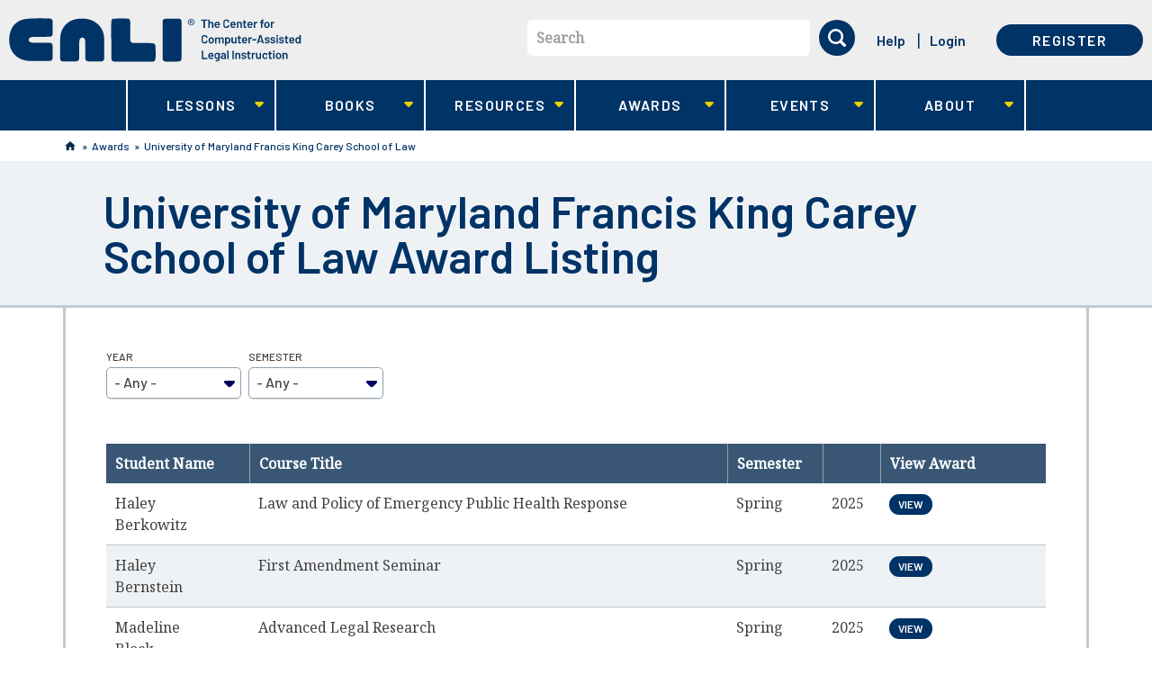

--- FILE ---
content_type: text/html; charset=utf-8
request_url: https://www.cali.org/award-listing/2707
body_size: 17935
content:
<!DOCTYPE html>
<!--[if lt IE 11 ]>    <html class="lt-ie11 no-js"  lang="en" dir="ltr"> <![endif]-->
<!--[if gte IE 11]><!--> <html class="no-js"  lang="en" dir="ltr"  prefix="content: http://purl.org/rss/1.0/modules/content/
 dc: http://purl.org/dc/terms/
 foaf: http://xmlns.com/foaf/0.1/
 og: http://ogp.me/ns#
 rdfs: http://www.w3.org/2000/01/rdf-schema#
 sioc: http://rdfs.org/sioc/ns#
 sioct: http://rdfs.org/sioc/types#
 skos: http://www.w3.org/2004/02/skos/core#
 xsd: http://www.w3.org/2001/XMLSchema#
"> <!--<![endif]-->
  <head>
    <meta charset="utf-8" />
<meta name="Generator" content="Drupal 7 (http://drupal.org)" />
<link rel="shortcut icon" href="https://www.cali.org/sites/default/files/favicon.ico" />
<meta name="viewport" content="width=device-width, initial-scale=1.0" />
<meta http-equiv="X-UA-Compatible" content="IE=edge" />
    <title>University of Maryland Francis King Carey School of Law  Award Listing | CALI</title>
    <link rel="stylesheet" href="https://fonts.googleapis.com/css?family=Barlow:500,600,700|Noto+Serif">
    <link rel="stylesheet" href="https://www.cali.org/sites/default/files/css/css_xE-rWrJf-fncB6ztZfd2huxqgxu4WO-qwma6Xer30m4.css" />
<link rel="stylesheet" href="https://www.cali.org/sites/default/files/css/css_SNPa1WSH3ksaUCm8I5II2Wy-wRjgqBqV-Vszgp9AWGc.css" />
<link rel="stylesheet" href="https://www.cali.org/sites/default/files/css/css_zdELizAFcJRY7LPbSW5_DWX39fjNVmC8lj4VIVoVVuY.css" />
<link rel="stylesheet" href="https://www.cali.org/sites/default/files/css/css_XCr8JlLA_zj_A9CG65LLMtCW1tfvQz82BBLBN6CKG0o.css" />
<link rel="stylesheet" href="https://www.cali.org/sites/default/files/css/css_KrfLBF1uvrJRrJAWaE9F3pdJUTme-fHOE39H7O8jooo.css" />
    <script src="https://www.cali.org/sites/all/libraries/modernizr/modernizr-custom.js?t8k28v"></script>
<script src="https://www.cali.org/sites/default/files/js/js_Pt6OpwTd6jcHLRIjrE-eSPLWMxWDkcyYrPTIrXDSON0.js"></script>
<script src="https://www.cali.org/sites/default/files/js/js_KpMHjSamyumh9WfMC7RzZ1uIwOc2DZ7B5Bn-ijWmraw.js"></script>
<script src="https://www.cali.org/sites/default/files/js/js_8d0jiHh-e0zoIvM4zXA1B1sa6ApSiw_x3XwpeRP07js.js"></script>
<script src="https://www.cali.org/sites/default/files/js/js_FXslnenGMq-ntw7uZtzbnJj8n9PynySLRfBQCYFR5ck.js"></script>
<script>var _paq = _paq || [];(function(){var u=(("https:" == document.location.protocol) ? "https://analytics.cali.org/" : "https://analytics.cali.org/");_paq.push(["setSiteId", "3"]);_paq.push(["setTrackerUrl", u+"piwik.php"]);_paq.push(["trackPageView"]);_paq.push(["setIgnoreClasses", ["no-tracking","colorbox"]]);_paq.push(["enableLinkTracking"]);var d=document,g=d.createElement("script"),s=d.getElementsByTagName("script")[0];g.type="text/javascript";g.defer=true;g.async=true;g.src="https://www.cali.org/sites/default/files/matomo/piwik.js?t8k28v";s.parentNode.insertBefore(g,s);})();</script>
<script src="https://www.cali.org/sites/default/files/js/js_POaKgeLh6JMbVMFMuyNw8uTU40uG5xqiMA9TPvg5D7c.js"></script>
<script src="https://www.cali.org/sites/default/files/js/js_lNPkv12waDHH8gT23DbYRwlYc6i4OSjqDLRuNe_6PU8.js"></script>
<script>jQuery.extend(Drupal.settings, {"basePath":"\/","pathPrefix":"","setHasJsCookie":0,"ajaxPageState":{"theme":"cali_theme","theme_token":"jS0CzQGI-yok-S72AD_7SDKIHXnx1A-v_NdYKhYnpjA","css":{"modules\/system\/system.base.css":1,"modules\/system\/system.menus.css":1,"modules\/system\/system.messages.css":1,"modules\/system\/system.theme.css":1,"sites\/all\/libraries\/chosen\/chosen.css":1,"sites\/all\/modules\/contrib\/chosen\/css\/chosen-drupal.css":1,"modules\/book\/book.css":1,"sites\/all\/modules\/contrib\/calendar\/css\/calendar_multiday.css":1,"sites\/all\/modules\/custom\/cali_award\/css\/cali_award.css":1,"modules\/comment\/comment.css":1,"sites\/all\/modules\/contrib\/date\/date_repeat_field\/date_repeat_field.css":1,"sites\/all\/modules\/contrib\/download_verify\/css\/download_verify.css":1,"modules\/field\/theme\/field.css":1,"sites\/all\/modules\/contrib\/logintoboggan\/logintoboggan.css":1,"modules\/node\/node.css":1,"modules\/search\/search.css":1,"modules\/user\/user.css":1,"sites\/all\/modules\/contrib\/nodeorder\/css\/nodeorder.css":1,"sites\/all\/modules\/contrib\/views\/css\/views.css":1,"sites\/all\/modules\/contrib\/ckeditor\/css\/ckeditor.css":1,"sites\/all\/modules\/contrib\/ctools\/css\/ctools.css":1,"sites\/all\/modules\/contrib\/panels\/css\/panels.css":1,"public:\/\/spamicide\/feed_me.css":1,"sites\/all\/libraries\/fontawesome\/css\/font-awesome.css":1,"sites\/all\/libraries\/superfish\/css\/superfish.css":1,"sites\/all\/libraries\/superfish\/css\/superfish-smallscreen.css":1,"sites\/all\/themes\/cali_theme\/dist\/css\/style.css":1},"js":{"0":1,"sites\/all\/libraries\/modernizr\/modernizr-custom.js":1,"sites\/all\/modules\/contrib\/jquery_update\/replace\/jquery\/1.12\/jquery.min.js":1,"misc\/jquery-extend-3.4.0.js":1,"misc\/jquery-html-prefilter-3.5.0-backport.js":1,"misc\/jquery.once.js":1,"misc\/drupal.js":1,"sites\/all\/modules\/contrib\/jquery_update\/js\/jquery_browser.js":1,"sites\/all\/libraries\/chosen\/chosen.jquery.min.js":1,"misc\/form-single-submit.js":1,"sites\/all\/modules\/contrib\/download_verify\/js\/download_verify.js":1,"https:\/\/www.cali.org\/misc\/jquery.cookie.js":1,"sites\/all\/modules\/contrib\/ctools\/js\/auto-submit.js":1,"sites\/all\/modules\/contrib\/matomo\/matomo.js":1,"1":1,"sites\/all\/modules\/contrib\/chosen\/chosen.js":1,"sites\/all\/libraries\/superfish\/jquery.hoverIntent.minified.js":1,"sites\/all\/libraries\/superfish\/sftouchscreen.js":1,"sites\/all\/libraries\/superfish\/sfsmallscreen.js":1,"sites\/all\/libraries\/superfish\/supposition.js":1,"sites\/all\/libraries\/superfish\/superfish.js":1,"sites\/all\/libraries\/superfish\/supersubs.js":1,"sites\/all\/modules\/contrib\/superfish\/superfish.js":1,"sites\/all\/themes\/cali_theme\/dist\/js\/forms.js":1,"sites\/all\/themes\/cali_theme\/dist\/js\/search-block.js":1,"sites\/all\/themes\/cali_theme\/dist\/js\/lesson.js":1,"sites\/all\/themes\/cali_theme\/dist\/js\/jquery.ba-outside-events.min.js":1,"sites\/all\/themes\/cali_theme\/dist\/js\/main-superfish.js":1,"sites\/all\/themes\/cali_theme\/dist\/js\/user-menu.js":1,"sites\/all\/themes\/cali_theme\/dist\/js\/faq.js":1}},"caliCurrentUser":{"id":0,"welcomeMessage":"Hi, "},"download_verify":{"download_verify_email":"feedback@cali.org","download_verify_css_target":"field-ebook-downloads","download_verify_intro_text":"Please enter your name and email address to continue the download.","download_verify_footer_text":"We\u0027re collecting names and emails to help better track downloads. The information gathered is subject to our terms of service.","download_verify_cookie_display":"0","download_verify_cookie_expiry":"86400","download_verify_mail_script_path":"https:\/\/www.cali.org\/sites\/all\/modules\/contrib\/download_verify\/download_verify_mail_send.php","download_verify_mail_token":"DsY8_nglClcfruHLsXlUZxhDpWrnHyOtBgsI0_6_FLU","download_verify_user_email":"","download_verify_user_firstname":"","download_verify_user_lastname":"","download_verify_user_lawschool":"","dv_title":"","dv_uid":0},"currentUser":0,"chosen":{"selector":"select:visible","minimum_single":3,"minimum_multiple":20,"minimum_width":0,"options":{"allow_single_deselect":false,"disable_search":false,"disable_search_threshold":0,"search_contains":false,"placeholder_text_multiple":"Choose some options","placeholder_text_single":"Choose an option","no_results_text":"No results match","inherit_select_classes":true}},"urlIsAjaxTrusted":{"\/award-listing\/2707":true},"matomo":{"trackMailto":1},"superfish":{"1":{"id":"1","sf":{"animation":{"opacity":"show","height":"show"},"speed":"fast","dropShadows":false},"plugins":{"touchscreen":{"behaviour":"0","mode":"window_width","breakpointUnit":"px"},"smallscreen":{"mode":"window_width","breakpointUnit":"px","accordionButton":"0","title":"Main menu"},"supposition":true,"supersubs":true}}}});</script>
  </head>
  <body class="html not-front not-logged-in  page-award-listing page-award-listing- page-award-listing-2707 cali-no-sidebar" >
    <div class="skip-link" id="skip-link">
      <a href="#main" class="element-invisible element-focusable" role="link">Skip to main content</a>
    </div>
        <header id="site_header" role="banner">

  <div class="container-first">
          <div class="branding">
          <section id="block-block-8" class="block--header-logo block block-block logo">

  <header>
          </header>

  <a aria-label="CALI home" class="header-logo--link" href="/" title="CALI" rel="home">
    <svg id="logo-lg" xmlns="http://www.w3.org/2000/svg" viewBox="0 0 394 60"><path fill="#FFF" d="M219.6.8h-4.5c-1.8 0-3 0-4.8.3-.9.1-2 .4-2.6 1.2-.7 1-.7 2.4-.7 3.6-.1 16-.1 32.3 0 48.4 0 1.3 0 3.2 1.2 4.1.5.4 1.3.6 1.8.7 1 .2 2 .2 3.1.2h.4c2.7.1 5.4.1 8.1 0h1.6c1.5 0 3 0 4.5-.1 2.2-.1 3.8-.6 4.3-2.2.4-1.1.4-2.3.4-3.5.1-1.9.1-3.7.1-5.6v-1.6-9.8-3.4-.6-2.1-.5-7c0-5.4 0-11-.1-16.5v-.3c0-1.5-.1-3.5-1.2-4.4-.6-.5-1.3-.6-1.9-.7-1.1-.2-2.3-.2-3.4-.2h-6.3zM137.8 29.1v22.3c0 1.6 0 3.3.3 4.9.2 1.2.7 2 1.4 2.4 1.1.6 2.5.7 3.8.7 5.9.1 12.1.1 19.7.1h21c2.4 0 5.4 0 8.3-.1 1.2 0 2.6-.1 3.6-.9.7-.6 1.1-1.5 1.3-2.9.3-1.9.3-3.8.3-5.7v-1.3c0-2.8 0-5.4-.1-8v-.2c-.1-2.1-.2-4.8-2.2-5.6-1.2-.5-2.6-.6-3.8-.6-1.5-.1-3-.1-4.2-.1H175c-2.5 0-4.6 0-6.5-.1h-.2c-1.1 0-2.3-.1-3.3-.7-.8-.5-1.3-1.3-1.5-2.5-.2-1.4-.2-2.8-.2-4.2v-1-8.2-9.2c0-1.5 0-3-.2-4.4-.2-1.1-.5-1.8-1.1-2.2-.8-.6-1.8-.7-3-.8-1.8-.1-3.7-.1-5.5-.1h-3.2c-2 0-4.1 0-6.1.1h-.6c-1.9 0-4.3 0-5.2 1.7-.5 1-.5 2.2-.6 3.4-.1 1.9-.1 3.7-.1 5.6v16.4l.1 1.2c0-.1 0-.1 0 0zM98.5.8h-.3c-4.9 0-9 .7-12.5 2C79 5.5 73.6 10.7 71 17.3c-.7 1.7-1.2 3.4-1.5 5.3-.4 2.1-.5 4.3-.6 6.4v.5c-.3 5.6-.2 11.1-.2 16.2 0 1.5 0 3.1.1 4.6l.1 3.8c0 1.3 0 2.8.8 3.7.6.9 1.9 1.1 3 1.2 1.1.1 4.2.2 8.6.2 3 0 5.8 0 7-.1h.3c1.4 0 2.8-.1 4-.6.8-.4 1.3-1.1 1.6-2.1.4-1.4.4-3 .4-4.5v-1-8.6-7.7c0-2 .1-2.8.5-4.8.2-1.3 1.5-3.3 3.7-3.3 1.7 0 3 1.2 3.6 3.3.3 1.3.3 2.6.3 3.8V51.7c0 1 0 2 .1 3 0 .6.1 1.4.4 2.1.3 1 1 1.6 2.1 1.9.8.2 1.6.3 2.3.3 1.4 0 2.7.1 4.1.1h12.2c.9 0 1.6-.2 2.2-.5 1.5-.7 1.9-2.3 2-3.1.1-.8.1-1.7.1-2.5v-.9V42v-.3V40v-4.2c.1-3.1.1-6.3-.1-9.5s-.9-6.2-2.1-9c-3-6.5-8.3-11.7-14.9-14.3-3.6-1.4-7.8-2.2-12.6-2.2zM43.5.4c-4.1 0-8.4.1-13.6.3-4.6.2-8.8.5-12.7 1.9-3.3 1.1-6.2 2.9-8.6 5.1-2.4 2.2-4.3 5-5.7 8.3C1.2 19.9.4 24.2.3 29c-.1 4.4.5 8.2 1.6 11.6C4.1 47 8.6 52.2 14.6 55.2c3 1.5 6.4 2.5 10 3 2.3.3 9.8.4 16.2.4 7.9 0 14.1-.2 15.3-.4.9-.2 1.4-.5 1.8-1 .7-.9.8-2.3.8-3.5v-.2c.1-2.5.1-5.1.1-8v-.8c0-2.1 0-4.4-.1-6.5-.1-1.1-.1-2.4-.8-3.3-.4-.6-1.1-.9-2.3-1.1-1.2-.2-2.5-.2-4-.2H33.2c-1.2 0-2.5-.1-3.7-.4-1.2-.3-2-.9-2.6-1.9-.6-1-.7-1.9-.2-2.9.4-.7 1.1-1.7 2.3-2.1 1.9-.6 4-.7 5.9-.7h11c2 0 4.5 0 7.2-.1h.3c1.3 0 2.8-.1 3.9-.7.8-.5 1.2-1.3 1.4-2.6.1-.9.2-1.8.2-2.6v-.2-4-5-3.1-.8c0-1.5 0-3.1-.8-4.3-.8-1.1-2.3-1.7-4.2-1.7h-7.7c-1-.1-1.8-.1-2.7-.1z"/><path fill="#A9E3F9" d="M266.9 2.1c.2 0 .3.1.3.3v1.1c0 .2-.1.3-.3.3H264c-.1 0-.1 0-.1.1v9.3c0 .2-.1.3-.3.3h-1.3c-.2 0-.3-.1-.3-.3V3.9c0-.1 0-.1-.1-.1h-2.7c-.2 0-.3-.1-.3-.3V2.4c0-.2.1-.3.3-.3h7.7zm5.6 3c.9 0 1.6.3 2.1.8s.8 1.2.8 2.1v5.2c0 .2-.1.3-.3.3h-1.3c-.2 0-.3-.1-.3-.3V8.3c0-.5-.1-.9-.4-1.2-.3-.3-.7-.5-1.1-.5s-.8.2-1.1.5c-.3.3-.4.7-.4 1.2v4.9c0 .2-.1.3-.3.3h-1.3c-.2 0-.3-.1-.3-.3V2.4c0-.2.1-.3.3-.3h1.3c.2 0 .3.1.3.3V6h.1c.4-.7 1-.9 1.9-.9zm8.3 6.9c.4 0 .7-.1 1-.3.3-.2.5-.4.7-.6.1-.1.1-.1.2-.1h.1l.8.6c.1.1.1.1.1.2v.1c-.3.5-.7.9-1.3 1.2-.5.3-1.1.4-1.8.4-.8 0-1.5-.2-2.1-.6s-1-1-1.2-1.7c-.2-.6-.3-1.3-.3-2s.1-1.3.2-1.7c.2-.8.6-1.4 1.2-1.8s1.3-.7 2.2-.7c2 0 3.2 1.1 3.5 3.3.1.4.1.8.1 1.3 0 .2-.1.3-.3.3h-5c-.1 0-.1 0-.1.1 0 .3 0 .5.1.7.1.4.3.7.7.9s.7.4 1.2.4zm-.3-5.3c-.4 0-.7.1-1 .3s-.4.5-.5.8c-.1.2-.1.4-.1.7 0 .1 0 .1.1.1h3.2c.1 0 .1 0 .1-.1 0-.3-.1-.5-.1-.6-.1-.4-.3-.7-.6-.9-.3-.2-.7-.3-1.1-.3zm12.2 6.9c-.8 0-1.5-.2-2.1-.5-.6-.3-1.1-.8-1.4-1.3-.3-.6-.5-1.2-.5-2v-4c0-.8.2-1.4.5-2 .3-.6.8-1 1.4-1.3.6-.3 1.3-.5 2.1-.5s1.5.2 2.1.5c.6.3 1.1.7 1.4 1.3.3.5.5 1.2.5 1.9 0 .1-.1.2-.2.2l-1.4.1h-.1c-.1 0-.2 0-.2-.1v-.2c0-.6-.2-1.1-.6-1.5s-.9-.6-1.6-.6-1.2.2-1.6.6c-.4.4-.6.9-.6 1.5v4.1c0 .6.2 1.1.6 1.5.4.4.9.6 1.6.6s1.2-.2 1.6-.6c.4-.4.6-.9.6-1.5 0-.1 0-.1.1-.1 0 0 .1-.1.2 0l1.3.1c.2 0 .3 0 .3.1v.1c0 .7-.2 1.4-.5 1.9-.3.6-.8 1-1.4 1.3-.6.2-1.3.4-2.1.4zM302 12c.4 0 .7-.1 1-.3s.5-.4.7-.6c.1-.1.1-.1.2-.1h.1l.8.6c.1.1.1.1.1.2v.1c-.3.5-.7.9-1.3 1.2s-1.1.4-1.8.4c-.8 0-1.5-.2-2.1-.6s-1-1-1.2-1.7c-.2-.6-.3-1.3-.3-2s.1-1.3.2-1.7c.2-.8.6-1.4 1.2-1.8s1.3-.7 2.2-.7c2 0 3.2 1.1 3.5 3.3.1.4.1.8.1 1.3 0 .2-.1.3-.3.3h-5c-.1 0-.1 0-.1.1 0 .3 0 .5.1.7.1.4.3.7.7.9.3.3.8.4 1.2.4zm-.3-5.3c-.4 0-.7.1-1 .3s-.4.5-.5.8c-.1.2-.1.4-.1.7 0 .1 0 .1.1.1h3.2c.1 0 .1 0 .1-.1 0-.3-.1-.5-.1-.6-.1-.4-.3-.7-.6-.9-.3-.2-.7-.3-1.1-.3zm9.1-1.6c.9 0 1.6.3 2.1.8s.8 1.2.8 2.1v5.2c0 .2-.1.3-.3.3h-1.3c-.2 0-.3-.1-.3-.3V8.3c0-.5-.1-.9-.4-1.2-.3-.3-.7-.5-1.1-.5s-.8.2-1.1.5-.4.7-.4 1.2v4.9c0 .2-.1.3-.3.3h-1.3c-.2 0-.3-.1-.3-.3V5.4c0-.2.1-.3.3-.3h1.3c.2 0 .3.1.3.3v.5h.1c.4-.6 1.1-.8 1.9-.8zm9 1.3c0 .2-.1.3-.3.3H318c-.1 0-.1 0-.1.1v3.8c0 .4.1.7.3.9.2.2.5.3.8.3h.4c.2 0 .3.1.3.3v1.1c0 .2-.1.3-.3.3h-.8c-.8 0-1.5-.1-1.9-.4s-.6-.8-.6-1.7V6.8c0-.1 0-.1-.1-.1h-.8c-.2 0-.3-.1-.3-.3v-1c0-.2.1-.3.3-.3h.8c.1 0 .1 0 .1-.1V3.3c0-.2.1-.3.3-.3h1.3c.2 0 .3.1.3.3v1.8c0 .1 0 .1.1.1h1.6c.2 0 .3.1.3.3v.9zm5.1 5.6c.4 0 .7-.1 1-.3s.5-.4.7-.6c.1-.1.1-.1.2-.1h.1l.8.6c.1.1.1.1.1.2v.1c-.3.5-.7.9-1.3 1.2-.5.3-1.1.4-1.8.4-.8 0-1.5-.2-2.1-.6-.6-.4-1-1-1.2-1.7-.2-.6-.3-1.3-.3-2s.1-1.3.2-1.7c.2-.8.6-1.4 1.2-1.8s1.3-.7 2.2-.7c2 0 3.2 1.1 3.5 3.3.1.4.1.8.1 1.3 0 .2-.1.3-.3.3h-5c-.1 0-.1 0-.1.1 0 .3 0 .5.1.7.1.4.3.7.7.9s.7.4 1.2.4zm-.3-5.3c-.4 0-.7.1-1 .3s-.4.5-.5.8c-.1.2-.1.4-.1.7 0 .1 0 .1.1.1h3.2c.1 0 .1 0 .1-.1 0-.3-.1-.5-.1-.6-.1-.4-.3-.7-.6-.9-.4-.2-.7-.3-1.1-.3zm9-1.6c.3 0 .6.1.8.2.1.1.2.2.1.3l-.3 1.3c0 .1 0 .1-.1.2h-.2c-.1 0-.3-.1-.5-.1h-.3c-.4 0-.8.2-1.1.5-.3.3-.4.7-.4 1.2v4.5c0 .2-.1.3-.3.3H330c-.2 0-.3-.1-.3-.3V5.4c0-.2.1-.3.3-.3h1.3c.2 0 .3.1.3.3v.7h.1c.5-.7 1.1-1 1.9-1zm9.3.1c.2 0 .3.1.3.3v1.1c0 .2-.1.3-.3.3h-1.5c-.1 0-.1 0-.1.1v6.2c0 .2-.1.3-.3.3h-1.3c-.2 0-.3-.1-.3-.3V6.9c0-.1 0-.1-.1-.1h-.9c-.2 0-.3-.1-.3-.3V5.4c0-.2.1-.3.3-.3h.9c.1 0 .1 0 .1-.1v-.2c0-.7.1-1.2.3-1.6s.5-.7.9-.8 1-.2 1.8-.2h.5c.2 0 .3.1.3.3v1c0 .2-.1.3-.3.3h-.4c-.5 0-.8.1-1 .3-.2.2-.3.5-.3 1v.1c0 .1 0 .1.1.1h1.6zm4.6 8.4c-.8 0-1.6-.2-2.2-.6-.6-.4-1-1-1.3-1.8-.2-.5-.3-1.1-.3-1.8s.1-1.3.3-1.8c.2-.8.7-1.3 1.3-1.8.6-.4 1.3-.6 2.2-.6.8 0 1.5.2 2.1.6.6.4 1 1 1.3 1.7.2.5.3 1.1.3 1.8s-.1 1.3-.3 1.8c-.2.8-.7 1.4-1.3 1.8-.5.4-1.2.7-2.1.7zm0-1.7c.4 0 .7-.1 1-.3.3-.2.5-.5.6-1 .1-.3.2-.8.2-1.4 0-.5-.1-1-.2-1.4-.1-.4-.3-.7-.6-.9-.3-.2-.6-.3-1-.3s-.8.1-1 .3c-.3.2-.5.5-.6.9-.1.4-.2.8-.2 1.4s.1 1 .2 1.4c.1.4.3.7.6 1 .3.2.6.3 1 .3zm9.1-6.8c.3 0 .6.1.8.2.1.1.2.2.1.3l-.3 1.3c0 .1 0 .1-.1.2h-.2c-.1 0-.3-.1-.5-.1h-.3c-.4 0-.8.2-1.1.5-.3.3-.4.7-.4 1.2v4.5c0 .2-.1.3-.3.3H353c-.2 0-.3-.1-.3-.3V5.4c0-.2.1-.3.3-.3h1.3c.2 0 .3.1.3.3v.7h.1c.5-.7 1.2-1 1.9-1zm-93.2 29.6c-.8 0-1.5-.2-2.1-.5s-1.1-.8-1.4-1.3-.5-1.2-.5-2v-4c0-.8.2-1.4.5-2 .3-.6.8-1 1.4-1.3s1.3-.5 2.1-.5 1.5.2 2.1.5c.6.3 1.1.7 1.4 1.3s.5 1.2.5 1.9c0 .1-.1.2-.2.2l-1.4.1h-.1c-.1 0-.2 0-.2-.1v-.1c0-.6-.2-1.1-.6-1.5s-.9-.6-1.6-.6-1.2.2-1.6.6c-.4.4-.6.9-.6 1.5V31c0 .6.2 1.1.6 1.5.4.4.9.6 1.6.6s1.2-.2 1.6-.6c.4-.4.6-.9.6-1.5 0-.1 0-.1.1-.1 0 0 .1-.1.2 0l1.3.1c.2 0 .3 0 .3.1v.1c0 .7-.2 1.4-.5 1.9s-.8 1-1.4 1.3-1.3.3-2.1.3zm9.1 0c-.8 0-1.6-.2-2.2-.6-.6-.4-1-1-1.3-1.8-.2-.5-.3-1.1-.3-1.8s.1-1.3.3-1.8c.2-.8.7-1.3 1.3-1.8.6-.4 1.3-.6 2.2-.6.8 0 1.5.2 2.1.6.6.4 1 1 1.3 1.7.2.5.3 1.1.3 1.8s-.1 1.3-.3 1.8c-.2.8-.7 1.4-1.3 1.8-.6.5-1.3.7-2.1.7zm0-1.6c.4 0 .7-.1 1-.3.3-.2.5-.5.6-1 .1-.3.2-.8.2-1.4 0-.5-.1-1-.2-1.4-.1-.4-.3-.7-.6-.9-.3-.2-.6-.3-1-.3s-.8.1-1 .3-.5.5-.6.9c-.1.4-.2.8-.2 1.4 0 .5.1 1 .2 1.4.1.4.3.7.6 1s.6.3 1 .3zm14.1-6.9c.8 0 1.5.3 1.9.8.5.5.7 1.2.7 2.1v5.3c0 .2-.1.3-.3.3h-1.3c-.2 0-.3-.1-.3-.3v-4.9c0-.5-.1-.9-.4-1.2-.3-.3-.6-.4-1-.4s-.8.1-1.1.4-.4.7-.4 1.2v4.9c0 .2-.1.3-.3.3h-1.3c-.2 0-.3-.1-.3-.3v-4.9c0-.5-.1-.9-.4-1.2-.3-.3-.6-.4-1.1-.4-.4 0-.7.1-1 .4-.3.2-.4.6-.5 1v5.2c0 .2-.1.3-.3.3h-1.3c-.2 0-.3-.1-.3-.3v-7.7c0-.2.1-.3.3-.3h1.3c.2 0 .3.1.3.3v.5h.1c.5-.6 1.1-.9 2-.9.5 0 1 .1 1.4.3.4.2.7.5.9.9h.1c.1 0 0 0 .1-.1.2-.4.6-.7 1-.9s1-.4 1.5-.4zm11.3 2.3c.2.6.3 1.3.3 2 0 .8-.1 1.4-.3 2-.2.7-.6 1.3-1.1 1.7s-1.2.6-2 .6c-.7 0-1.4-.3-1.8-.8h-.1v3.5c0 .2-.1.3-.3.3h-1.3c-.2 0-.3-.1-.3-.3V26.6c0-.2.1-.3.3-.3h1.3c.2 0 .3.1.3.3v.5h.1c.5-.6 1.1-.8 1.8-.8s1.4.2 1.9.6c.6.3 1 .9 1.2 1.6zm-2.1 3.9c.3-.5.5-1.1.5-2 0-.8-.1-1.4-.4-1.8-.3-.5-.7-.8-1.3-.8-.5 0-.9.3-1.2.8-.2.4-.4 1-.4 1.9 0 .8.1 1.5.4 1.9.3.5.7.7 1.2.7s.9-.2 1.2-.7zm8.7-5.8c0-.2.1-.3.3-.3h1.3c.2 0 .3.1.3.3v7.7c0 .2-.1.3-.3.3h-1.3c-.2 0-.3-.1-.3-.3v-.4-.1h-.1c-.4.5-1.1.8-2 .8-.8 0-1.5-.2-2-.7s-.8-1.1-.8-2v-5.4c0-.2.1-.3.3-.3h1.3c.2 0 .3.1.3.3v4.8c0 .5.1.9.4 1.2.3.3.6.5 1.1.5.5 0 .9-.2 1.2-.5.3-.3.4-.7.4-1.2v-4.7zm8.1 1c0 .2-.1.3-.3.3h-1.6c-.1 0-.1 0-.1.1v3.8c0 .4.1.7.3.9s.5.3.8.3h.4c.2 0 .3.1.3.3v1.1c0 .2-.1.3-.3.3h-.8c-.8 0-1.5-.1-1.9-.4s-.6-.8-.6-1.7V28c0-.1 0-.1-.1-.1h-.7c-.2 0-.3-.1-.3-.3v-1c0-.2.1-.3.3-.3h.8c.1 0 .1 0 .1-.1v-1.8c0-.2.1-.3.3-.3h1.3c.2 0 .3.1.3.3v1.8c0 .1 0 .1.1.1h1.6c.2 0 .3.1.3.3v1zm5 5.6c.4 0 .7-.1 1-.3.3-.2.5-.4.7-.6.1-.1.1-.1.2-.1h.1l.8.6c.1.1.1.1.1.2v.1c-.3.5-.7.9-1.3 1.2-.5.3-1.1.4-1.8.4-.8 0-1.5-.2-2.1-.6-.6-.4-1-1-1.2-1.7-.2-.6-.3-1.3-.3-2s.1-1.3.2-1.7c.2-.8.6-1.4 1.2-1.8.6-.5 1.3-.7 2.2-.7 2 0 3.2 1.1 3.5 3.3.1.4.1.8.1 1.3 0 .2-.1.3-.3.3h-5c-.1 0-.1 0-.1.1 0 .3 0 .5.1.7.1.4.3.7.7.9.3.2.7.4 1.2.4zm-.3-5.4c-.4 0-.7.1-1 .3-.3.2-.4.5-.5.8-.1.2-.1.4-.1.7 0 .1 0 .1.1.1h3.2c.1 0 .1 0 .1-.1 0-.3-.1-.5-.1-.6-.1-.4-.3-.7-.6-.9-.3-.1-.7-.3-1.1-.3zm9-1.5c.3 0 .6.1.8.2.1.1.2.2.1.3l-.3 1.3c0 .1 0 .1-.1.2h-.2c-.1 0-.3-.1-.5-.1h-.3c-.4 0-.8.2-1.1.5-.3.3-.4.7-.4 1.2v4.5c0 .2-.1.3-.3.3h-1.3c-.2 0-.3-.1-.3-.3v-7.7c0-.2.1-.3.3-.3h1.3c.2 0 .3.1.3.3v.7h.1c.5-.8 1.1-1.1 1.9-1.1zm1.7 4.3c-.2 0-.3-.1-.3-.3v-1.1c0-.2.1-.3.3-.3h4.9c.2 0 .3.1.3.3v1.1c0 .2-.1.3-.3.3H328zm13.7 4c-.1 0-.2-.1-.3-.2l-.5-1.7c0-.1 0-.1-.1-.1h-4.2c-.1 0-.1 0-.1.1l-.5 1.7c0 .1-.1.2-.3.2h-1.5c-.1 0-.1 0-.2-.1v-.2l3.4-10.8c0-.1.1-.2.3-.2h1.9c.1 0 .2.1.3.2l3.4 10.8v.1c0 .1-.1.2-.2.2h-1.4zm-4.7-3.5c0 .1 0 .1.1.1h3.3c.1 0 .1 0 .1-.1l-1.6-5.5s0-.1-.1-.1-.1 0-.1.1l-1.7 5.5zm10.9 3.6c-.7 0-1.3-.1-1.8-.3-.5-.2-.9-.5-1.2-.8s-.4-.7-.4-1.2v-.1c0-.2.1-.3.3-.3h1.3c.2 0 .3 0 .3.1v.1c0 .3.1.5.4.7.3.2.7.3 1.1.3.4 0 .8-.1 1-.3.3-.2.4-.4.4-.7 0-.2-.1-.4-.3-.6-.2-.1-.6-.3-1.1-.4l-.6-.2c-.5-.2-1-.3-1.4-.5-.4-.2-.7-.4-.9-.8-.3-.3-.4-.7-.4-1.2 0-.8.3-1.4.9-1.8s1.4-.7 2.3-.7c.7 0 1.2.1 1.7.3.5.2.9.5 1.1.9.3.4.4.8.4 1.3 0 .1 0 .1-.1.1 0 0-.1.1-.2.1h-1.2c-.2 0-.3 0-.3-.1v-.1c0-.3-.1-.5-.4-.7-.3-.2-.6-.3-1.1-.3-.4 0-.8.1-1 .2-.3.2-.4.4-.4.7 0 .3.1.5.4.6.2.1.7.3 1.2.4l.4.1c.6.2 1.1.3 1.4.5.4.2.7.4 1 .7s.4.7.4 1.2c0 .8-.3 1.4-.9 1.8s-1.3 1-2.3 1zm7.6 0c-.7 0-1.3-.1-1.8-.3-.5-.2-.9-.5-1.2-.8s-.4-.7-.4-1.2v-.1c0-.2.1-.3.3-.3h1.3c.2 0 .3 0 .3.1v.1c0 .3.1.5.4.7.3.2.7.3 1.1.3.4 0 .8-.1 1-.3.3-.2.4-.4.4-.7 0-.2-.1-.4-.3-.6-.2-.1-.6-.3-1.1-.4l-.6-.2c-.5-.2-1-.3-1.4-.5s-.7-.4-.9-.8c-.3-.3-.4-.7-.4-1.2 0-.8.3-1.4.9-1.8s1.4-.7 2.3-.7c.7 0 1.2.1 1.7.3.5.2.9.5 1.1.9.3.4.4.8.4 1.3 0 .1 0 .1-.1.1 0 0-.1.1-.2.1h-1.2c-.2 0-.3 0-.3-.1v-.1c0-.3-.1-.5-.4-.7-.3-.2-.6-.3-1.1-.3-.4 0-.8.1-1 .2-.3.2-.4.4-.4.7 0 .3.1.5.4.6.2.1.7.3 1.2.4l.4.1c.6.2 1.1.3 1.4.5.4.2.7.4 1 .7s.4.7.4 1.2c0 .8-.3 1.4-.9 1.8s-1.3 1-2.3 1zm5.8-9.4c-.4 0-.6-.1-.9-.3s-.3-.5-.3-.8.1-.6.3-.8c.2-.2.5-.3.9-.3s.6.1.9.3c.2.2.3.5.3.8s-.1.6-.3.8-.6.3-.9.3zm-.7 9.3c-.2 0-.3-.1-.3-.3v-7.7c0-.2.1-.3.3-.3h1.3c.2 0 .3.1.3.3v7.7c0 .2-.1.3-.3.3h-1.3zm6.6.1c-.7 0-1.3-.1-1.8-.3-.5-.2-.9-.5-1.2-.8s-.4-.7-.4-1.2v-.1c0-.2.1-.3.3-.3h1.3c.2 0 .3 0 .3.1v.1c0 .3.1.5.4.7s.7.3 1.1.3c.4 0 .8-.1 1-.3s.4-.4.4-.7c0-.2-.1-.4-.3-.6-.2-.1-.6-.3-1.1-.4l-.6-.2c-.5-.2-1-.3-1.4-.5s-.7-.4-.9-.8c-.3-.3-.4-.7-.4-1.2 0-.8.3-1.4.9-1.8s1.4-.7 2.3-.7c.7 0 1.2.1 1.7.3.5.2.9.5 1.1.9s.4.8.4 1.3c0 .1 0 .1-.1.1 0 0-.1.1-.2.1h-1.2c-.2 0-.3 0-.3-.1v-.1c0-.3-.1-.5-.4-.7-.3-.2-.6-.3-1.1-.3-.4 0-.8.1-1 .2-.3.2-.4.4-.4.7 0 .3.1.5.4.6.2.1.7.3 1.2.4l.4.1c.6.2 1.1.3 1.4.5.4.2.7.4 1 .7s.4.7.4 1.2c0 .8-.3 1.4-.9 1.8s-1.3 1-2.3 1zm9.1-7.1c0 .2-.1.3-.3.3h-1.6c-.1 0-.1 0-.1.1v3.8c0 .4.1.7.3.9.2.2.5.3.8.3h.4c.2 0 .3.1.3.3v1.1c0 .2-.1.3-.3.3h-.8c-.8 0-1.5-.1-1.9-.4s-.6-.8-.6-1.7V28c0-.1 0-.1-.1-.1h-.8c-.2 0-.3-.1-.3-.3v-1c0-.2.1-.3.3-.3h.8c.1 0 .1 0 .1-.1v-1.8c0-.2.1-.3.3-.3h1.3c.2 0 .3.1.3.3v1.8c0 .1 0 .1.1.1h1.6c.2 0 .3.1.3.3v1zm5 5.6c.4 0 .7-.1 1-.3s.5-.4.7-.6c.1-.1.1-.1.2-.1h.1l.8.6c.1.1.1.1.1.2v.1c-.3.5-.7.9-1.3 1.2-.5.3-1.1.4-1.8.4-.8 0-1.5-.2-2.1-.6-.6-.4-1-1-1.2-1.7-.2-.6-.3-1.3-.3-2s.1-1.3.2-1.7c.2-.8.6-1.4 1.2-1.8.6-.5 1.3-.7 2.2-.7 2 0 3.2 1.1 3.5 3.3.1.4.1.8.1 1.3 0 .2-.1.3-.3.3h-5c-.1 0-.1 0-.1.1 0 .3 0 .5.1.7.1.4.3.7.7.9.3.2.7.4 1.2.4zm-.3-5.4c-.4 0-.7.1-1 .3-.3.2-.4.5-.5.8-.1.2-.1.4-.1.7 0 .1 0 .1.1.1h3.2c.1 0 .1 0 .1-.1 0-.3-.1-.5-.1-.6-.1-.4-.3-.7-.6-.9-.3-.1-.7-.3-1.1-.3zm10.1-4.2c0-.2.1-.3.3-.3h1.3c.2 0 .3.1.3.3v10.8c0 .2-.1.3-.3.3h-1.3c-.2 0-.3-.1-.3-.3V34v-.1h-.1c-.5.6-1.1.8-1.8.8s-1.4-.2-1.9-.6c-.5-.4-.9-1-1.2-1.7-.2-.6-.3-1.3-.3-2 0-.8.1-1.4.3-2 .2-.7.6-1.3 1.1-1.7.5-.4 1.2-.6 2-.6.7 0 1.4.3 1.8.8h.1V23.6zm-.4 8.7c.2-.4.4-1 .4-1.9 0-.8-.1-1.5-.4-1.9-.3-.5-.7-.7-1.2-.7-.6 0-1 .2-1.3.7-.3.5-.5 1.1-.5 2 0 .8.1 1.4.4 1.8.3.5.7.8 1.3.8.6 0 1-.2 1.3-.8zM259.9 55.8c-.2 0-.3-.1-.3-.3V44.8c0-.2.1-.3.3-.3h1.3c.2 0 .3.1.3.3v9.3c0 .1 0 .1.1.1h5.3c.2 0 .3.1.3.3v1.1c0 .2-.1.3-.3.3h-7zm12.2-1.5c.4 0 .7-.1 1-.3.3-.2.5-.4.7-.6.1-.1.1-.1.2-.1h.1l.9.7c.1.1.1.1.1.2v.1c-.3.5-.7.9-1.3 1.2-.5.3-1.1.4-1.8.4-.8 0-1.5-.2-2.1-.6-.6-.4-1-1-1.2-1.7-.2-.6-.3-1.3-.3-2s.1-1.3.2-1.7c.2-.8.6-1.4 1.2-1.8.6-.5 1.3-.7 2.2-.7 2 0 3.2 1.1 3.5 3.3.1.4.1.8.1 1.3 0 .2-.1.3-.3.3h-5c-.1 0-.1 0-.1.1 0 .3 0 .5.1.7.1.4.3.7.7.9.2.2.6.3 1.1.3zm-.3-5.3c-.4 0-.7.1-1 .3-.3.2-.4.5-.5.8-.1.2-.1.4-.1.7 0 .1 0 .1.1.1h3.2c.1 0 .1 0 .1-.1 0-.3-.1-.5-.1-.6-.1-.4-.3-.7-.6-.9-.3-.2-.7-.3-1.1-.3zm10.2-1.2c0-.2.1-.3.3-.3h1.3c.2 0 .3.1.3.3v7.4c0 1.3-.4 2.3-1.2 2.9-.8.6-1.8.9-3 .9h-.9c-.1 0-.2-.1-.2-.3v-1.2c0-.1 0-.1.1-.2.1 0 .1-.1.2 0h.8c.8 0 1.4-.2 1.8-.5.4-.3.6-.9.6-1.6v-.1-.1h-.1c-.4.5-1 .7-1.8.7-.7 0-1.3-.2-1.9-.5-.6-.4-1-.9-1.2-1.6-.1-.5-.2-1.2-.2-2 0-.9.1-1.6.3-2 .2-.7.6-1.2 1.1-1.6.5-.4 1.1-.6 1.8-.6.8 0 1.5.2 2 .7h.1V47.8zm-.1 5.2c0-.2.1-.3.1-.5v-.9-.9c0-.2-.1-.4-.1-.5-.1-.4-.3-.6-.5-.9-.3-.2-.6-.3-1-.3s-.7.1-1 .3-.5.5-.6.9c-.1.3-.2.8-.2 1.4 0 .7.1 1.1.2 1.4.1.3.3.6.6.8.3.2.6.3 1 .3s.8-.1 1-.3c.2-.1.4-.4.5-.8zm6.9-5.6c.7 0 1.3.1 1.8.4s.9.6 1.2 1c.3.4.4.9.4 1.4v5.4c0 .2-.1.3-.3.3h-1.3c-.2 0-.3-.1-.3-.3v-.4-.1h-.1c-.6.6-1.3.8-2.3.8-.8 0-1.4-.2-1.9-.6-.5-.4-.8-1-.8-1.8s.3-1.5.9-2c.6-.5 1.4-.7 2.5-.7h1.7c.1 0 .1 0 .1-.1v-.4c0-.4-.1-.7-.4-1s-.6-.3-1.1-.3c-.4 0-.7.1-.9.2-.2.1-.4.3-.5.6 0 .2-.1.2-.3.2l-1.4-.2c-.1 0-.1 0-.2-.1s-.1-.1 0-.1c.1-.6.5-1.2 1.1-1.6s1.2-.6 2.1-.6zm-.4 7c.5 0 1-.1 1.3-.4.4-.3.6-.6.6-1.1v-.7c0-.1 0-.1-.1-.1h-1.3c-.6 0-1 .1-1.3.3-.3.2-.5.5-.5.9 0 .3.1.6.4.8.2.2.5.3.9.3zm5.8 1.4c-.2 0-.3-.1-.3-.3V44.8c0-.2.1-.3.3-.3h1.3c.2 0 .3.1.3.3v10.8c0 .2-.1.3-.3.3h-1.3zm7 0c-.2 0-.3-.1-.3-.3V44.8c0-.2.1-.3.3-.3h1.3c.2 0 .3.1.3.3v10.8c0 .2-.1.3-.3.3h-1.3zm7.5-8.4c.9 0 1.6.3 2.1.8s.8 1.2.8 2.1v5.2c0 .2-.1.3-.3.3H310c-.2 0-.3-.1-.3-.3v-4.8c0-.5-.1-.9-.4-1.2-.3-.3-.7-.5-1.1-.5s-.8.2-1.1.5c-.3.3-.4.7-.4 1.2v4.9c0 .2-.1.3-.3.3h-1.3c-.2 0-.3-.1-.3-.3v-7.7c0-.2.1-.3.3-.3h1.3c.2 0 .3.1.3.3v.5h.1c.4-.7 1.1-1 1.9-1zm7.7 8.5c-.7 0-1.3-.1-1.8-.3-.5-.2-.9-.5-1.2-.8-.3-.3-.4-.7-.4-1.2v-.1c0-.2.1-.3.3-.3h1.3c.2 0 .3 0 .3.1v.1c0 .3.1.5.4.7s.7.3 1.1.3c.4 0 .8-.1 1-.3.3-.2.4-.4.4-.7 0-.2-.1-.4-.3-.6s-.6-.3-1.1-.4l-.6-.2c-.5-.2-1-.3-1.4-.5s-.7-.4-.9-.8c-.3-.3-.4-.7-.4-1.2 0-.8.3-1.4.9-1.8s1.4-.7 2.3-.7c.7 0 1.2.1 1.7.3.5.2.9.5 1.1.9.3.4.4.8.4 1.3 0 .1 0 .1-.1.1 0 0-.1.1-.2.1H318c-.2 0-.3 0-.3-.1v-.1c0-.3-.1-.5-.4-.7-.3-.2-.6-.3-1.1-.3-.4 0-.8.1-1 .2-.3.2-.4.4-.4.7 0 .3.1.5.4.6.2.1.7.3 1.2.4l.4.1c.6.2 1.1.3 1.4.5s.7.4 1 .7c.3.3.4.7.4 1.2 0 .8-.3 1.4-.9 1.8s-1.3 1-2.3 1zm9.1-7.1c0 .2-.1.3-.3.3h-1.6c-.1 0-.1 0-.1.1V53c0 .4.1.7.3.9.2.2.5.3.8.3h.4c.2 0 .3.1.3.3v1.1c0 .2-.1.3-.3.3h-.8c-.8 0-1.5-.1-1.9-.4s-.6-.8-.6-1.7v-4.5c0-.1 0-.1-.1-.1h-.8c-.2 0-.3-.1-.3-.3v-1c0-.2.1-.3.3-.3h.8c.1 0 .1 0 .1-.1v-1.8c0-.2.1-.3.3-.3h1.3c.2 0 .3.1.3.3v1.8c0 .1 0 .1.1.1h1.6c.2 0 .3.1.3.3v.9zm5.3-1.4c.3 0 .6.1.8.2.1.1.2.2.1.3l-.3 1.3c0 .1 0 .1-.1.2h-.2c-.1 0-.3-.1-.5-.1h-.3c-.4 0-.8.2-1.1.5-.3.3-.4.7-.4 1.2v4.5c0 .2-.1.3-.3.3h-1.3c-.2 0-.3-.1-.3-.3v-7.7c0-.2.1-.3.3-.3h1.3c.2 0 .3.1.3.3v.7h.1c.5-.7 1.1-1.1 1.9-1.1zm6.9.4c0-.2.1-.3.3-.3h1.3c.2 0 .3.1.3.3v7.7c0 .2-.1.3-.3.3H338c-.2 0-.3-.1-.3-.3v-.4-.1h-.1c-.4.5-1.1.8-2 .8-.8 0-1.5-.2-2-.7-.5-.5-.8-1.1-.8-2v-5.4c0-.2.1-.3.3-.3h1.3c.2 0 .3.1.3.3v4.8c0 .5.1.9.4 1.2s.6.5 1.1.5c.5 0 .9-.2 1.2-.5s.4-.7.4-1.2v-4.7zm7.2 8.1c-.8 0-1.5-.2-2.1-.6-.6-.4-1-1-1.2-1.7-.2-.5-.3-1.1-.3-1.9 0-.8.1-1.4.3-1.9.2-.7.6-1.3 1.2-1.7.6-.4 1.3-.6 2.1-.6s1.6.2 2.2.6c.6.4 1 .9 1.2 1.6 0 .1.1.2.1.5v.1c0 .1-.1.2-.2.2l-1.3.2h-.1c-.1 0-.2-.1-.2-.2v-.2c-.1-.3-.3-.6-.6-.8-.3-.2-.7-.3-1.1-.3-.4 0-.7.1-1 .3-.3.2-.5.5-.6.9-.1.3-.2.8-.2 1.4 0 .6 0 1.1.1 1.4.1.4.3.7.6.9s.6.3 1 .3.8-.1 1-.3c.3-.2.5-.5.6-.8v-.1c0-.1 0-.1.1-.2s.1-.1.2-.1l1.3.2c.1 0 .2.1.2.2s0 .2-.1.4c-.2.7-.6 1.2-1.2 1.6-.5.4-1.2.6-2 .6zm9.3-7.1c0 .2-.1.3-.3.3h-1.6c-.1 0-.1 0-.1.1V53c0 .4.1.7.3.9.2.2.5.3.8.3h.4c.2 0 .3.1.3.3v1.1c0 .2-.1.3-.3.3h-.8c-.8 0-1.5-.1-1.9-.4s-.6-.8-.6-1.7v-4.5c0-.1 0-.1-.1-.1h-.8c-.2 0-.3-.1-.3-.3v-1c0-.2.1-.3.3-.3h.8c.1 0 .1 0 .1-.1v-1.8c0-.2.1-.3.3-.3h1.3c.2 0 .3.1.3.3v1.8c0 .1 0 .1.1.1h1.6c.2 0 .3.1.3.3v.9zm2.5-2.3c-.4 0-.6-.1-.9-.3-.2-.2-.3-.5-.3-.8 0-.3.1-.6.3-.8.2-.2.5-.3.9-.3s.6.1.9.3c.2.2.3.5.3.8 0 .3-.1.6-.3.8-.2.2-.5.3-.9.3zm-.6 9.3c-.2 0-.3-.1-.3-.3v-7.7c0-.2.1-.3.3-.3h1.3c.2 0 .3.1.3.3v7.7c0 .2-.1.3-.3.3h-1.3zm7 .1c-.8 0-1.6-.2-2.2-.6-.6-.4-1-1-1.3-1.8-.2-.5-.3-1.1-.3-1.8s.1-1.3.3-1.8c.2-.8.7-1.3 1.3-1.8.6-.4 1.3-.6 2.2-.6.8 0 1.5.2 2.1.6.6.4 1 1 1.3 1.7.2.5.3 1.1.3 1.8s-.1 1.3-.3 1.8c-.2.8-.7 1.4-1.3 1.8s-1.3.7-2.1.7zm0-1.6c.4 0 .7-.1 1-.3.3-.2.5-.5.6-1 .1-.3.2-.8.2-1.4 0-.5-.1-1-.2-1.4-.1-.4-.3-.7-.6-.9-.3-.2-.6-.3-1-.3s-.8.1-1 .3c-.3.2-.5.5-.6.9-.1.4-.2.8-.2 1.4s.1 1 .2 1.4c.1.4.3.7.6 1 .3.2.6.3 1 .3zm9.2-6.9c.9 0 1.6.3 2.1.8s.8 1.2.8 2.1v5.2c0 .2-.1.3-.3.3h-1.3c-.2 0-.3-.1-.3-.3v-4.8c0-.5-.1-.9-.4-1.2-.3-.3-.7-.5-1.1-.5s-.8.2-1.1.5c-.3.3-.4.7-.4 1.2v4.9c0 .2-.1.3-.3.3h-1.3c-.2 0-.3-.1-.3-.3v-7.7c0-.2.1-.3.3-.3h1.3c.2 0 .3.1.3.3v.5h.1c.4-.7 1.1-1 1.9-1z"/><path fill="#FFF" d="M245.5 1c2.5 0 4.5 2 4.5 4.5s-2 4.5-4.5 4.5-4.5-2-4.5-4.5 2-4.5 4.5-4.5zm0 8.2c2 0 3.6-1.6 3.6-3.7s-1.6-3.7-3.6-3.7-3.6 1.6-3.6 3.7 1.6 3.7 3.6 3.7zm-1.6-6h1.8c.9 0 1.5.6 1.5 1.4 0 .7-.5 1.1-.9 1.2 0 0 .1 0 .2.3l.9 1.7h-1l-.8-1.8h-.8v1.8h-.9V3.2zm1.7 2.2c.5 0 .8-.3.8-.8s-.3-.8-.8-.8h-.8v1.5h.8z"/></svg>
    <svg id="logo-sm" xmlns="http://www.w3.org/2000/svg" viewBox="0 0 251 61"><g fill="#FFF" fill-rule="nonzero"><path d="M219.6.8h-4.5c-1.8 0-3 0-4.8.3-.9.1-2 .4-2.6 1.2-.7 1-.7 2.4-.7 3.6-.1 16-.1 32.3 0 48.4 0 1.3 0 3.2 1.2 4.1.5.4 1.3.6 1.8.7 1 .2 2 .2 3.1.2h.4c2.7.1 5.4.1 8.1 0h1.6c1.5 0 3 0 4.5-.1 2.2-.1 3.8-.6 4.3-2.2.4-1.1.4-2.3.4-3.5.1-1.9.1-3.7.1-5.6v-25c0-5.4 0-11-.1-16.5v-.3c0-1.5-.1-3.5-1.2-4.4-.6-.5-1.3-.6-1.9-.7-1.1-.2-2.3-.2-3.4-.2h-6.3zm-81.8 28.3v22.3c0 1.6 0 3.3.3 4.9.2 1.2.7 2 1.4 2.4 1.1.6 2.5.7 3.8.7 5.9.1 12.1.1 19.7.1h21c2.4 0 5.4 0 8.3-.1 1.2 0 2.6-.1 3.6-.9.7-.6 1.1-1.5 1.3-2.9.3-1.9.3-3.8.3-5.7v-1.3c0-2.8 0-5.4-.1-8v-.2c-.1-2.1-.2-4.8-2.2-5.6-1.2-.5-2.6-.6-3.8-.6-1.5-.1-3-.1-4.2-.1H175c-2.5 0-4.6 0-6.5-.1h-.2c-1.1 0-2.3-.1-3.3-.7-.8-.5-1.3-1.3-1.5-2.5-.2-1.4-.2-2.8-.2-4.2V8.2c0-1.5 0-3-.2-4.4-.2-1.1-.5-1.8-1.1-2.2-.8-.6-1.8-.7-3-.8-1.8-.1-3.7-.1-5.5-.1h-3.2c-2 0-4.1 0-6.1.1h-.6c-1.9 0-4.3 0-5.2 1.7-.5 1-.5 2.2-.6 3.4-.1 1.9-.1 3.7-.1 5.6v16.4l.1 1.2c0-.1 0-.1 0 0zM98.5.8h-.3c-4.9 0-9 .7-12.5 2C79 5.5 73.6 10.7 71 17.3c-.7 1.7-1.2 3.4-1.5 5.3-.4 2.1-.5 4.3-.6 6.4v.5c-.3 5.6-.2 11.1-.2 16.2 0 1.5 0 3.1.1 4.6l.1 3.8c0 1.3 0 2.8.8 3.7.6.9 1.9 1.1 3 1.2 1.1.1 4.2.2 8.6.2 3 0 5.8 0 7-.1h.3c1.4 0 2.8-.1 4-.6.8-.4 1.3-1.1 1.6-2.1.4-1.4.4-3 .4-4.5V34.6c0-2 .1-2.8.5-4.8.2-1.3 1.5-3.3 3.7-3.3 1.7 0 3 1.2 3.6 3.3.3 1.3.3 2.6.3 3.8v18.1c0 1 0 2 .1 3 0 .6.1 1.4.4 2.1.3 1 1 1.6 2.1 1.9.8.2 1.6.3 2.3.3 1.4 0 2.7.1 4.1.1h12.2c.9 0 1.6-.2 2.2-.5 1.5-.7 1.9-2.3 2-3.1.1-.8.1-1.7.1-2.5V35.8c.1-3.1.1-6.3-.1-9.5s-.9-6.2-2.1-9c-3-6.5-8.3-11.7-14.9-14.3-3.6-1.4-7.8-2.2-12.6-2.2zm-55-.4c-4.1 0-8.4.1-13.6.3-4.6.2-8.8.5-12.7 1.9-3.3 1.1-6.2 2.9-8.6 5.1-2.4 2.2-4.3 5-5.7 8.3C1.2 19.9.4 24.2.3 29c-.1 4.4.5 8.2 1.6 11.6C4.1 47 8.6 52.2 14.6 55.2c3 1.5 6.4 2.5 10 3 2.3.3 9.8.4 16.2.4 7.9 0 14.1-.2 15.3-.4.9-.2 1.4-.5 1.8-1 .7-.9.8-2.3.8-3.5v-.2c.1-2.5.1-5.1.1-8v-.8c0-2.1 0-4.4-.1-6.5-.1-1.1-.1-2.4-.8-3.3-.4-.6-1.1-.9-2.3-1.1-1.2-.2-2.5-.2-4-.2H33.2c-1.2 0-2.5-.1-3.7-.4-1.2-.3-2-.9-2.6-1.9-.6-1-.7-1.9-.2-2.9.4-.7 1.1-1.7 2.3-2.1 1.9-.6 4-.7 5.9-.7h11c2 0 4.5 0 7.2-.1h.3c1.3 0 2.8-.1 3.9-.7.8-.5 1.2-1.3 1.4-2.6.1-.9.2-1.8.2-2.6V6.5c0-1.5 0-3.1-.8-4.3-.8-1.1-2.3-1.7-4.2-1.7h-7.7c-1-.1-1.8-.1-2.7-.1zM245.5 1c2.5 0 4.5 2 4.5 4.5s-2 4.5-4.5 4.5-4.5-2-4.5-4.5 2-4.5 4.5-4.5zm0 8.2c2 0 3.6-1.6 3.6-3.7s-1.6-3.7-3.6-3.7-3.6 1.6-3.6 3.7 1.6 3.7 3.6 3.7zm-1.6-6h1.8c.9 0 1.5.6 1.5 1.4 0 .7-.5 1.1-.9 1.2 0 0 .1 0 .2.3l.9 1.7h-1l-.8-1.8h-.8v1.8h-.9V3.2zm1.7 2.2c.5 0 .8-.3.8-.8s-.3-.8-.8-.8h-.8v1.5h.8v.1z"/></g></svg>
  </a>
</section>
      </div>
    
          <div class="user-nav">
          <section id="block-search-form" class="block block-search">
      
  <form action="/award-listing/2707" method="post" id="search-block-form" accept-charset="UTF-8"><div><section class="header-search-form">
      <h2 class="element-invisible">Search form</h2>
    <div class="form-item form-type-searchfield form-item-search-block-form">
  <label for="edit-search-block-form--2">Search </label>
 <input title="Enter the terms you wish to search for." type="search" id="edit-search-block-form--2" name="search_block_form" value="" size="15" maxlength="128" class="form-text form-search" />
</div>
<div class="form-actions form-wrapper" id="edit-actions"><input type="submit" id="edit-submit" name="op" value="Search" class="form-submit" /></div><input type="hidden" name="form_build_id" value="form-hp-xMy1pCroIl9RW94ItdzlBuJ_H6QuVFj0BOh2rnmo" />
<input type="hidden" name="form_id" value="search_block_form" />
</section>
</div></form></section>
<nav id="block-system-user-menu" class="block--user-menu block block-system block-menu">

  <header>
          </header>

  <ul class="menu"><li class="first leaf menu--hide-signedin"><a href="/faq-page" title="Get help from the CALI FAQ page.">Help</a></li>
<li class="leaf menu--login"><a href="/user/login?current=award-listing/2707">Login</a></li>
<li class="last leaf menu--register"><a href="/user/register">Register</a></li>
</ul></nav>
      </div>
      </div>

  <div class="container-second">
      <div class="main-nav" role="navigation">
        <section id="block-superfish-1" class="block block-superfish">
      
  <ul  id="superfish-1" class="menu sf-menu sf-main-menu sf-horizontal sf-style-none"><li id="menu-2461-1" class="first sf-depth-1 menuparent"><a title="" class="sf-depth-1 menuparent nolink" tabindex="0">Lessons</a><ul><li id="menu-2470-1" class="first sf-depth-2 sf-no-children"><a href="/lesson" title="" class="sf-depth-2">Browse All Lessons</a></li><li id="menu-2465-1" class="middle sf-depth-2 sf-no-children"><a href="/category/1l-first-year-lesson-topics" title="" class="sf-depth-2">First Year 1L</a></li><li id="menu-2478-1" class="middle sf-depth-2 sf-no-children"><a href="/category/2l-3l-upper-level-lesson-topics" title="" class="sf-depth-2">Upper Level 2L &amp; 3L</a></li><li id="menu-2483-1" class="middle sf-depth-2 sf-no-children"><a href="/podcasts" title="" class="sf-depth-2">Podcasts</a></li><li id="menu-2551-1" class="middle sf-depth-2 sf-no-children"><a href="/content/lessons-subject-outline" class="sf-depth-2">Subject Outlines</a></li><li id="menu-2800-1" class="middle sf-depth-2 sf-no-children"><span class="sf-depth-2 separator"><hr></span></li><li id="menu-2801-1" class="middle sf-depth-2 sf-no-children"><a href="/lessons_new" class="sf-depth-2">New Lessons</a></li><li id="menu-2802-1" class="middle sf-depth-2 sf-no-children"><a href="/lessons_updates" class="sf-depth-2">Updated Lessons</a></li><li id="menu-2803-1" class="last sf-depth-2 sf-no-children"><a href="/content/removed-lessons" class="sf-depth-2">Removed Lessons</a></li></ul></li><li id="menu-1587-1" class="middle sf-depth-1 menuparent"><a title="" class="sf-depth-1 menuparent nolink" tabindex="0">Books</a><ul><li id="menu-2471-1" class="first sf-depth-2 sf-no-children"><a href="/the-elangdell-bookstore" title="" class="sf-depth-2">Browse All Books</a></li><li id="menu-2480-1" class="middle sf-depth-2 sf-no-children"><a href="/book/1l-first-year-lesson-topics" class="sf-depth-2">First Year 1L</a></li><li id="menu-2488-1" class="middle sf-depth-2 sf-no-children"><a href="/book/2l-3l-upper-level-lesson-topics" class="sf-depth-2">Upper Level 2L &amp; 3L</a></li><li id="menu-2858-1" class="middle sf-depth-2 sf-no-children"><span class="sf-depth-2 separator"><hr></span></li><li id="menu-2473-1" class="middle sf-depth-2 sf-no-children"><a href="/elangdell/about" class="sf-depth-2">About our Books</a></li><li id="menu-2484-1" class="middle sf-depth-2 sf-no-children"><a href="/elangdell/print-books" class="sf-depth-2">Print Books</a></li><li id="menu-2482-1" class="middle sf-depth-2 sf-no-children"><a href="/elangdell/permissions" class="sf-depth-2">Permissions</a></li><li id="menu-2472-1" class="middle sf-depth-2 sf-no-children"><a href="/elangdell/become-author" class="sf-depth-2">Become an Author</a></li><li id="menu-2582-1" class="middle sf-depth-2 sf-no-children"><a href="/elangdell/coming-soon" class="sf-depth-2">Coming Soon</a></li><li id="menu-2487-1" class="last sf-depth-2 sf-no-children"><a href="/elangdell/mailing-list" class="sf-depth-2">Subscribe</a></li></ul></li><li id="menu-2460-1" class="middle sf-depth-1 menuparent"><a title="" class="sf-depth-1 menuparent nolink" tabindex="0">Resources</a><ul><li id="menu-2469-1" class="first sf-depth-2 sf-no-children"><a href="/content/cali-tools" class="sf-depth-2">Browse All Resources</a></li><li id="menu-3317-1" class="middle sf-depth-2 sf-no-children"><a href="/ai" class="sf-depth-2">CALI AI Dev Lab</a></li><li id="menu-2464-1" class="middle sf-depth-2 sf-no-children"><a href="/content/lessonlink" class="sf-depth-2">LessonLink</a></li><li id="menu-3092-1" class="middle sf-depth-2 sf-no-children"><a href="https://lawdibles.classcaster.net/" class="sf-depth-2">CALI Podcasts</a></li><li id="menu-2585-1" class="middle sf-depth-2 sf-no-children"><a href="https://onlineteaching.classcaster.net/" title="The CALI mini-course Preparing for the Future of Legal Education - Online Teaching Tips &amp; Techniques" class="sf-depth-2">Online Teaching Tips &amp; Techniques</a></li><li id="menu-2489-1" class="middle sf-depth-2 sf-no-children"><a href="/content/cali-legal-research-community-authoring-project" class="sf-depth-2">LRCAP</a></li><li id="menu-2462-1" class="middle sf-depth-2 sf-no-children"><a href="/content/webinars" class="sf-depth-2">Webinars &amp; Online Courses</a></li><li id="menu-2485-1" class="middle sf-depth-2 sf-no-children"><a href="/zeitgeist" class="sf-depth-2">Zeitgeist</a></li><li id="menu-3303-1" class="last sf-depth-2 sf-no-children"><a href="/summerchallenge" class="sf-depth-2">The 2025 CALI® Summer Challenge</a></li></ul></li><li id="menu-2459-1" class="middle sf-depth-1 menuparent"><a title="" class="sf-depth-1 menuparent nolink" tabindex="0">Awards</a><ul><li id="menu-3090-1" class="first sf-depth-2 sf-no-children"><a href="/awards" class="sf-depth-2">Awards Listing</a></li><li id="menu-3308-1" class="last sf-depth-2 sf-no-children"><a href="/content/cali-excellence-future-awards" class="sf-depth-2">About Awards</a></li></ul></li><li id="menu-1278-1" class="middle sf-depth-1 menuparent"><a title="" class="sf-depth-1 menuparent nolink" tabindex="0">Events</a><ul><li id="menu-2586-1" class="first sf-depth-2 sf-no-children"><a href="https://onlineteaching.classcaster.net/" title="the CALI mini-course Preparing for the Future of Legal Education - Online Teaching Tips &amp; Techniques" class="sf-depth-2">Online Teaching Tips &amp; Techniques</a></li><li id="menu-2468-1" class="middle sf-depth-2 sf-no-children"><a href="/CALI-Conference" title="The CALI Conference for Law School Computing® is an annual discussion about transforming legal education through technology and innovation.  The first conference was held at Chicago-Kent College of Law in 1991." class="sf-depth-2">CALIcon - CALI Conference for Law School Computing</a></li><li id="menu-2466-1" class="middle sf-depth-2 sf-no-children"><a href="/event-calendar" title="" class="sf-depth-2">Event Calendar</a></li><li id="menu-3304-1" class="last sf-depth-2 sf-no-children"><a href="/techbriefing/07282023" class="sf-depth-2">Register for the CALI Tech Briefing</a></li></ul></li><li id="menu-2458-1" class="last sf-depth-1 menuparent"><a title="" class="sf-depth-1 menuparent nolink" tabindex="0">About</a><ul><li id="menu-2474-1" class="first sf-depth-2 sf-no-children"><a href="/content/about-cali" class="sf-depth-2">About CALI</a></li><li id="menu-2476-1" class="middle sf-depth-2 sf-no-children"><a href="https://spotlight.classcaster.net/" title="" class="sf-depth-2">CALI Spotlight Blog</a></li><li id="menu-2481-1" class="middle sf-depth-2 sf-no-children"><a href="/faq/15779" class="sf-depth-2">Membership</a></li><li id="menu-2479-1" class="middle sf-depth-2 sf-no-children"><a href="/content/contact-us" class="sf-depth-2">Contact Us</a></li><li id="menu-2486-1" class="middle sf-depth-2 sf-no-children"><a href="/content/contact-cali-staff" class="sf-depth-2">Staff</a></li><li id="menu-2475-1" class="middle sf-depth-2 sf-no-children"><a href="/content/cali-board-directors" class="sf-depth-2">Board of Directors</a></li><li id="menu-2477-1" class="middle sf-depth-2 sf-no-children"><a href="/bylaws" class="sf-depth-2">Bylaws</a></li><li id="menu-2776-1" class="middle sf-depth-2 sf-no-children"><a href="/faq-page" class="sf-depth-2">Help &amp; FAQs</a></li><li id="menu-3315-1" class="last sf-depth-2 sf-no-children"><a href="/legal" class="sf-depth-2">Legal</a></li></ul></li></ul></section>
    </div>
  
    <div id="superfish-addon">
      <div class="login-buttons">
        <div class="menu--login"><a href="/user/login">Login</a></div>
        <div class="menu--register"><a href="/user/register">Register</a></div>
      </div>
      <div id="mobile-search"></div>
    </div>
  </div>

</header>
<main role="main" id="main" >

      <div role="content" class=" interior-page l-content">
              <nav class="breadcrumbs">
          <h2 class="element-invisible">You are here</h2><div class="breadcrumb"><span class="inline odd first"><a href="/">Home</a></span> <span class="delimiter">»</span> <span class="inline even"><a href="/awards">Awards</a></span> <span class="delimiter">»</span> <span class="inline odd last">University of Maryland Francis King Carey School of Law</span></div>        </nav>
                    <div class="tabs drupal-tabs">
                  </div>
                                    <div class="page__title-container">
            <div class="title-inner">
              <h1>
                University of Maryland Francis King Carey School of Law  Award Listing              </h1>
            </div>
          </div>
                    <div class="border-container">
          <section id="block-system-main" class="block block-system">
      
  <div class="view view-award-listing view-id-award_listing view-display-id-page view-dom-id-ca80d6301e026a57662996b27fb9edf9">
        
      <div class="view-filters">
      <form class="ctools-auto-submit-full-form" action="/award-listing/2707" method="get" id="views-exposed-form-award-listing-page" accept-charset="UTF-8"><div><div class="views-exposed-form">
  <div class="views-exposed-widgets clearfix">
          <div id="edit-year-wrapper" class="views-exposed-widget views-widget-filter-field_award_year_value">
                  <label for="edit-year">
            Year          </label>
                        <div class="views-widget">
          <div class="form-item form-type-select form-item-year">
 <select id="edit-year" name="year" class="form-select"><option value="" selected="selected">- Any -</option><option value="2026">2026</option><option value="2025">2025</option><option value="2024">2024</option><option value="2023">2023</option><option value="2022">2022</option><option value="2021">2021</option><option value="2020">2020</option><option value="2019">2019</option><option value="2018">2018</option><option value="2017">2017</option><option value="2016">2016</option><option value="2015">2015</option><option value="2014">2014</option><option value="2013">2013</option><option value="2012">2012</option><option value="2011">2011</option><option value="2010">2010</option><option value="2009">2009</option><option value="2008">2008</option><option value="2007">2007</option><option value="2006">2006</option><option value="2005">2005</option><option value="2004">2004</option><option value="2003">2003</option><option value="2002">2002</option><option value="2001">2001</option><option value="2000">2000</option><option value="1999">1999</option></select>
</div>
        </div>
              </div>
          <div id="edit-semester-wrapper" class="views-exposed-widget views-widget-filter-field_award_semester_value">
                  <label for="edit-semester">
            Semester          </label>
                        <div class="views-widget">
          <div class="form-item form-type-select form-item-semester">
 <select id="edit-semester" name="semester" class="form-select"><option value="" selected="selected">- Any -</option><option value="fall">fall</option><option value="spring">spring</option><option value="summer">summer</option></select>
</div>
        </div>
              </div>
                    <div class="views-exposed-widget views-submit-button">
      <input class="ctools-use-ajax ctools-auto-submit-click js-hide form-submit" type="submit" id="edit-submit-award-listing" value="Apply" /><div class="edit-feed-me-wrapper"><div class="form-item form-type-textfield form-item-feed-me">
  <label for="edit-feed-me">feed me </label>
 <input type="text" id="edit-feed-me" name="feed_me" value="" size="20" maxlength="128" class="form-text" />
<div class="description">don&#039;t put your nickname here.</div>
</div>
</div>    </div>
      </div>
</div>
</div></form>    </div>
  
  
      <div class="view-content">
      <div class="scroll-table">
  <table  class="views-table cols-5">
          <thead>
        <tr>
                              <th  class="views-field views-field-views-conditional-1" scope="col">
              <!-- IF TITLE, render title only in first thead column -->
              
              Student Name            </th>
                      <th  scope="col">
              <!-- IF TITLE, render title only in first thead column -->
              
              Course Title            </th>
                      <th  scope="col">
              <!-- IF TITLE, render title only in first thead column -->
              
              Semester            </th>
                      <th  scope="col">
              <!-- IF TITLE, render title only in first thead column -->
              
                          </th>
                      <th  class="views-field views-field-nothing" scope="col">
              <!-- IF TITLE, render title only in first thead column -->
              
              View Award            </th>
                  </tr>
      </thead>
        <tbody>
              <tr  class="odd views-row-first">
                      <td  class="views-field views-field-views-conditional-1">
              <div class="field-award-first-name">
    Haley  </div> <div class="field-award-middle-name">
      </div> <div class="field-award-last-name">
    Berkowitz  </div>            </td>
                      <td >
              
  <div class="field-award-course-title">
    Law and Policy of Emergency Public Health Response  </div>
            </td>
                      <td >
              
  <div class="field-award-semester">
    Spring  </div>
            </td>
                      <td >
              
  <div class="field-award-year">
    2025  </div>
            </td>
                      <td  class="views-field views-field-nothing">
              <ul class="views-operations-nav">
  <li class="operation-button">
    <a href="/award/6E6CCC80" class="operation-link button">View</a>
  </li>
</ul>            </td>
                  </tr>
              <tr  class="even">
                      <td  class="views-field views-field-views-conditional-1">
              <div class="field-award-first-name">
    Haley  </div> <div class="field-award-middle-name">
      </div> <div class="field-award-last-name">
    Bernstein  </div>            </td>
                      <td >
              
  <div class="field-award-course-title">
    First Amendment Seminar  </div>
            </td>
                      <td >
              
  <div class="field-award-semester">
    Spring  </div>
            </td>
                      <td >
              
  <div class="field-award-year">
    2025  </div>
            </td>
                      <td  class="views-field views-field-nothing">
              <ul class="views-operations-nav">
  <li class="operation-button">
    <a href="/award/6E6C3810" class="operation-link button">View</a>
  </li>
</ul>            </td>
                  </tr>
              <tr  class="odd">
                      <td  class="views-field views-field-views-conditional-1">
              <div class="field-award-first-name">
    Madeline  </div> <div class="field-award-middle-name">
      </div> <div class="field-award-last-name">
    Block  </div>            </td>
                      <td >
              
  <div class="field-award-course-title">
    Advanced Legal Research  </div>
            </td>
                      <td >
              
  <div class="field-award-semester">
    Spring  </div>
            </td>
                      <td >
              
  <div class="field-award-year">
    2025  </div>
            </td>
                      <td  class="views-field views-field-nothing">
              <ul class="views-operations-nav">
  <li class="operation-button">
    <a href="/award/6E6B1700" class="operation-link button">View</a>
  </li>
</ul>            </td>
                  </tr>
              <tr  class="even">
                      <td  class="views-field views-field-views-conditional-1">
              <div class="field-award-first-name">
    Kristen  </div> <div class="field-award-middle-name">
      </div> <div class="field-award-last-name">
    Boudreau  </div>            </td>
                      <td >
              
  <div class="field-award-course-title">
    Lawyering II  </div>
            </td>
                      <td >
              
  <div class="field-award-semester">
    Spring  </div>
            </td>
                      <td >
              
  <div class="field-award-year">
    2025  </div>
            </td>
                      <td  class="views-field views-field-nothing">
              <ul class="views-operations-nav">
  <li class="operation-button">
    <a href="/award/6E6D4980" class="operation-link button">View</a>
  </li>
</ul>            </td>
                  </tr>
              <tr  class="odd">
                      <td  class="views-field views-field-views-conditional-1">
              <div class="field-award-first-name">
    Allison  </div> <div class="field-award-middle-name">
      </div> <div class="field-award-last-name">
    Brunetto  </div>            </td>
                      <td >
              
  <div class="field-award-course-title">
    Lawyering II  </div>
            </td>
                      <td >
              
  <div class="field-award-semester">
    Spring  </div>
            </td>
                      <td >
              
  <div class="field-award-year">
    2025  </div>
            </td>
                      <td  class="views-field views-field-nothing">
              <ul class="views-operations-nav">
  <li class="operation-button">
    <a href="/award/6E6D1AA0" class="operation-link button">View</a>
  </li>
</ul>            </td>
                  </tr>
              <tr  class="even">
                      <td  class="views-field views-field-views-conditional-1">
              <div class="field-award-first-name">
    Rebecca  </div> <div class="field-award-middle-name">
      </div> <div class="field-award-last-name">
    Burrow  </div>            </td>
                      <td >
              
  <div class="field-award-course-title">
    Labor Law  </div>
            </td>
                      <td >
              
  <div class="field-award-semester">
    Spring  </div>
            </td>
                      <td >
              
  <div class="field-award-year">
    2025  </div>
            </td>
                      <td  class="views-field views-field-nothing">
              <ul class="views-operations-nav">
  <li class="operation-button">
    <a href="/award/6E6CAD40" class="operation-link button">View</a>
  </li>
</ul>            </td>
                  </tr>
              <tr  class="odd">
                      <td  class="views-field views-field-views-conditional-1">
              <div class="field-award-first-name">
    Leo  </div> <div class="field-award-middle-name">
      </div> <div class="field-award-last-name">
    Clarke  </div>            </td>
                      <td >
              
  <div class="field-award-course-title">
    Lawyering II  </div>
            </td>
                      <td >
              
  <div class="field-award-semester">
    Spring  </div>
            </td>
                      <td >
              
  <div class="field-award-year">
    2025  </div>
            </td>
                      <td  class="views-field views-field-nothing">
              <ul class="views-operations-nav">
  <li class="operation-button">
    <a href="/award/6E6D0330" class="operation-link button">View</a>
  </li>
</ul>            </td>
                  </tr>
              <tr  class="even">
                      <td  class="views-field views-field-views-conditional-1">
              <div class="field-award-first-name">
    Abigail  </div> <div class="field-award-middle-name">
      </div> <div class="field-award-last-name">
    Collins  </div>            </td>
                      <td >
              
  <div class="field-award-course-title">
    Lawyering II  </div>
            </td>
                      <td >
              
  <div class="field-award-semester">
    Spring  </div>
            </td>
                      <td >
              
  <div class="field-award-year">
    2025  </div>
            </td>
                      <td  class="views-field views-field-nothing">
              <ul class="views-operations-nav">
  <li class="operation-button">
    <a href="/award/6E6CFB60" class="operation-link button">View</a>
  </li>
</ul>            </td>
                  </tr>
              <tr  class="odd">
                      <td  class="views-field views-field-views-conditional-1">
              <div class="field-award-first-name">
    Ethan  </div> <div class="field-award-middle-name">
      </div> <div class="field-award-last-name">
    Cooper  </div>            </td>
                      <td >
              
  <div class="field-award-course-title">
    Legal Profession  </div>
            </td>
                      <td >
              
  <div class="field-award-semester">
    Spring  </div>
            </td>
                      <td >
              
  <div class="field-award-year">
    2025  </div>
            </td>
                      <td  class="views-field views-field-nothing">
              <ul class="views-operations-nav">
  <li class="operation-button">
    <a href="/award/6E6D60F0" class="operation-link button">View</a>
  </li>
</ul>            </td>
                  </tr>
              <tr  class="even">
                      <td  class="views-field views-field-views-conditional-1">
              <div class="field-award-first-name">
    Hannah   </div> <div class="field-award-middle-name">
      </div> <div class="field-award-last-name">
    DeGraw  </div>            </td>
                      <td >
              
  <div class="field-award-course-title">
    Law and Leadership  </div>
            </td>
                      <td >
              
  <div class="field-award-semester">
    Spring  </div>
            </td>
                      <td >
              
  <div class="field-award-year">
    2025  </div>
            </td>
                      <td  class="views-field views-field-nothing">
              <ul class="views-operations-nav">
  <li class="operation-button">
    <a href="/award/6E6CBCE0" class="operation-link button">View</a>
  </li>
</ul>            </td>
                  </tr>
              <tr  class="odd">
                      <td  class="views-field views-field-views-conditional-1">
              <div class="field-award-first-name">
    Amber  </div> <div class="field-award-middle-name">
      </div> <div class="field-award-last-name">
    Dewey  </div>            </td>
                      <td >
              
  <div class="field-award-course-title">
    Insurance Seminar  </div>
            </td>
                      <td >
              
  <div class="field-award-semester">
    Spring  </div>
            </td>
                      <td >
              
  <div class="field-award-year">
    2025  </div>
            </td>
                      <td  class="views-field views-field-nothing">
              <ul class="views-operations-nav">
  <li class="operation-button">
    <a href="/award/6E6C8630" class="operation-link button">View</a>
  </li>
</ul>            </td>
                  </tr>
              <tr  class="even">
                      <td  class="views-field views-field-views-conditional-1">
              <div class="field-award-first-name">
    Gregory  </div> <div class="field-award-middle-name">
      </div> <div class="field-award-last-name">
    Deyesu  </div>            </td>
                      <td >
              
  <div class="field-award-course-title">
    Income Taxation  </div>
            </td>
                      <td >
              
  <div class="field-award-semester">
    Spring  </div>
            </td>
                      <td >
              
  <div class="field-award-year">
    2025  </div>
            </td>
                      <td  class="views-field views-field-nothing">
              <ul class="views-operations-nav">
  <li class="operation-button">
    <a href="/award/6E6C7690" class="operation-link button">View</a>
  </li>
</ul>            </td>
                  </tr>
              <tr  class="odd">
                      <td  class="views-field views-field-views-conditional-1">
              <div class="field-award-first-name">
    Kaitlyn  </div> <div class="field-award-middle-name">
      </div> <div class="field-award-last-name">
    Drake  </div>            </td>
                      <td >
              
  <div class="field-award-course-title">
    Copyright Law Seminar: Fair Use  </div>
            </td>
                      <td >
              
  <div class="field-award-semester">
    Spring  </div>
            </td>
                      <td >
              
  <div class="field-award-year">
    2025  </div>
            </td>
                      <td  class="views-field views-field-nothing">
              <ul class="views-operations-nav">
  <li class="operation-button">
    <a href="/award/6E6B9400" class="operation-link button">View</a>
  </li>
</ul>            </td>
                  </tr>
              <tr  class="even">
                      <td  class="views-field views-field-views-conditional-1">
              <div class="field-award-first-name">
    Matthew  </div> <div class="field-award-middle-name">
      </div> <div class="field-award-last-name">
    Edwards  </div>            </td>
                      <td >
              
  <div class="field-award-course-title">
    Foundations of Business Law  </div>
            </td>
                      <td >
              
  <div class="field-award-semester">
    Spring  </div>
            </td>
                      <td >
              
  <div class="field-award-year">
    2025  </div>
            </td>
                      <td  class="views-field views-field-nothing">
              <ul class="views-operations-nav">
  <li class="operation-button">
    <a href="/award/6E6C3FE0" class="operation-link button">View</a>
  </li>
</ul>            </td>
                  </tr>
              <tr  class="odd">
                      <td  class="views-field views-field-views-conditional-1">
              <div class="field-award-first-name">
    Jacquelyn  </div> <div class="field-award-middle-name">
      </div> <div class="field-award-last-name">
    Ellis  </div>            </td>
                      <td >
              
  <div class="field-award-course-title">
    Health Law Seminar: Fraud &amp; Abuse  </div>
            </td>
                      <td >
              
  <div class="field-award-semester">
    Spring  </div>
            </td>
                      <td >
              
  <div class="field-award-year">
    2025  </div>
            </td>
                      <td  class="views-field views-field-nothing">
              <ul class="views-operations-nav">
  <li class="operation-button">
    <a href="/award/6E6C5750" class="operation-link button">View</a>
  </li>
</ul>            </td>
                  </tr>
              <tr  class="even">
                      <td  class="views-field views-field-views-conditional-1">
              <div class="field-award-first-name">
    Nina  </div> <div class="field-award-middle-name">
      </div> <div class="field-award-last-name">
    Evans  </div>            </td>
                      <td >
              
  <div class="field-award-course-title">
    Environmental Law Seminar: Global Environmental Law  </div>
            </td>
                      <td >
              
  <div class="field-award-semester">
    Spring  </div>
            </td>
                      <td >
              
  <div class="field-award-year">
    2025  </div>
            </td>
                      <td  class="views-field views-field-nothing">
              <ul class="views-operations-nav">
  <li class="operation-button">
    <a href="/award/6E6C0930" class="operation-link button">View</a>
  </li>
</ul>            </td>
                  </tr>
              <tr  class="odd">
                      <td  class="views-field views-field-views-conditional-1">
              <div class="field-award-first-name">
    Ryan  </div> <div class="field-award-middle-name">
      </div> <div class="field-award-last-name">
    Fan  </div>            </td>
                      <td >
              
  <div class="field-award-course-title">
    Criminal Procedure II: Adjudication  </div>
            </td>
                      <td >
              
  <div class="field-award-semester">
    Spring  </div>
            </td>
                      <td >
              
  <div class="field-award-year">
    2025  </div>
            </td>
                      <td  class="views-field views-field-nothing">
              <ul class="views-operations-nav">
  <li class="operation-button">
    <a href="/award/6E6BD280" class="operation-link button">View</a>
  </li>
</ul>            </td>
                  </tr>
              <tr  class="even">
                      <td  class="views-field views-field-views-conditional-1">
              <div class="field-award-first-name">
    Ryan  </div> <div class="field-award-middle-name">
      </div> <div class="field-award-last-name">
    Fan  </div>            </td>
                      <td >
              
  <div class="field-award-course-title">
    Critical Issues in Health Care  </div>
            </td>
                      <td >
              
  <div class="field-award-semester">
    Spring  </div>
            </td>
                      <td >
              
  <div class="field-award-year">
    2025  </div>
            </td>
                      <td  class="views-field views-field-nothing">
              <ul class="views-operations-nav">
  <li class="operation-button">
    <a href="/award/6E6BDA50" class="operation-link button">View</a>
  </li>
</ul>            </td>
                  </tr>
              <tr  class="odd">
                      <td  class="views-field views-field-views-conditional-1">
              <div class="field-award-first-name">
    Leanna  </div> <div class="field-award-middle-name">
      </div> <div class="field-award-last-name">
    Feinleib  </div>            </td>
                      <td >
              
  <div class="field-award-course-title">
    Cybercrime  </div>
            </td>
                      <td >
              
  <div class="field-award-semester">
    Spring  </div>
            </td>
                      <td >
              
  <div class="field-award-year">
    2025  </div>
            </td>
                      <td  class="views-field views-field-nothing">
              <ul class="views-operations-nav">
  <li class="operation-button">
    <a href="/award/6E6BF1C0" class="operation-link button">View</a>
  </li>
</ul>            </td>
                  </tr>
              <tr  class="even">
                      <td  class="views-field views-field-views-conditional-1">
              <div class="field-award-first-name">
    Adrienne  </div> <div class="field-award-middle-name">
      </div> <div class="field-award-last-name">
    Fernandez  </div>            </td>
                      <td >
              
  <div class="field-award-course-title">
    Commercial Law: Secured Transactions  </div>
            </td>
                      <td >
              
  <div class="field-award-semester">
    Spring  </div>
            </td>
                      <td >
              
  <div class="field-award-year">
    2025  </div>
            </td>
                      <td  class="views-field views-field-nothing">
              <ul class="views-operations-nav">
  <li class="operation-button">
    <a href="/award/6E6B6520" class="operation-link button">View</a>
  </li>
</ul>            </td>
                  </tr>
              <tr  class="odd">
                      <td  class="views-field views-field-views-conditional-1">
              <div class="field-award-first-name">
    Tyler  </div> <div class="field-award-middle-name">
      </div> <div class="field-award-last-name">
    Fultz  </div>            </td>
                      <td >
              
  <div class="field-award-course-title">
    Business Associations  </div>
            </td>
                      <td >
              
  <div class="field-award-semester">
    Spring  </div>
            </td>
                      <td >
              
  <div class="field-award-year">
    2025  </div>
            </td>
                      <td  class="views-field views-field-nothing">
              <ul class="views-operations-nav">
  <li class="operation-button">
    <a href="/award/6E6B4DB0" class="operation-link button">View</a>
  </li>
</ul>            </td>
                  </tr>
              <tr  class="even">
                      <td  class="views-field views-field-views-conditional-1">
              <div class="field-award-first-name">
    Susannah  </div> <div class="field-award-middle-name">
      </div> <div class="field-award-last-name">
    Gilmore  </div>            </td>
                      <td >
              
  <div class="field-award-course-title">
    Homeland Security and Law of Counterterrorism  </div>
            </td>
                      <td >
              
  <div class="field-award-semester">
    Spring  </div>
            </td>
                      <td >
              
  <div class="field-award-year">
    2025  </div>
            </td>
                      <td  class="views-field views-field-nothing">
              <ul class="views-operations-nav">
  <li class="operation-button">
    <a href="/award/6E6C66F0" class="operation-link button">View</a>
  </li>
</ul>            </td>
                  </tr>
              <tr  class="odd">
                      <td  class="views-field views-field-views-conditional-1">
              <div class="field-award-first-name">
    Margaret  </div> <div class="field-award-middle-name">
      </div> <div class="field-award-last-name">
    Giordano  </div>            </td>
                      <td >
              
  <div class="field-award-course-title">
    Counseling and Negotiation  </div>
            </td>
                      <td >
              
  <div class="field-award-semester">
    Spring  </div>
            </td>
                      <td >
              
  <div class="field-award-year">
    2025  </div>
            </td>
                      <td  class="views-field views-field-nothing">
              <ul class="views-operations-nav">
  <li class="operation-button">
    <a href="/award/6E6BA3A0" class="operation-link button">View</a>
  </li>
</ul>            </td>
                  </tr>
              <tr  class="even">
                      <td  class="views-field views-field-views-conditional-1">
              <div class="field-award-first-name">
    Adrianna  </div> <div class="field-award-middle-name">
      </div> <div class="field-award-last-name">
    Giuliani  </div>            </td>
                      <td >
              
  <div class="field-award-course-title">
    Lawyering II  </div>
            </td>
                      <td >
              
  <div class="field-award-semester">
    Spring  </div>
            </td>
                      <td >
              
  <div class="field-award-year">
    2025  </div>
            </td>
                      <td  class="views-field views-field-nothing">
              <ul class="views-operations-nav">
  <li class="operation-button">
    <a href="/award/6E6CEBC0" class="operation-link button">View</a>
  </li>
</ul>            </td>
                  </tr>
              <tr  class="odd">
                      <td  class="views-field views-field-views-conditional-1">
              <div class="field-award-first-name">
    Sarah  </div> <div class="field-award-middle-name">
      </div> <div class="field-award-last-name">
    Gough  </div>            </td>
                      <td >
              
  <div class="field-award-course-title">
    Corporate Finance  </div>
            </td>
                      <td >
              
  <div class="field-award-semester">
    Spring  </div>
            </td>
                      <td >
              
  <div class="field-award-year">
    2025  </div>
            </td>
                      <td  class="views-field views-field-nothing">
              <ul class="views-operations-nav">
  <li class="operation-button">
    <a href="/award/6E6B9BD0" class="operation-link button">View</a>
  </li>
</ul>            </td>
                  </tr>
              <tr  class="even">
                      <td  class="views-field views-field-views-conditional-1">
              <div class="field-award-first-name">
    Simon  </div> <div class="field-award-middle-name">
      </div> <div class="field-award-last-name">
    Graf  </div>            </td>
                      <td >
              
  <div class="field-award-course-title">
    Regulating Emerging Technologies  </div>
            </td>
                      <td >
              
  <div class="field-award-semester">
    Spring  </div>
            </td>
                      <td >
              
  <div class="field-award-year">
    2025  </div>
            </td>
                      <td  class="views-field views-field-nothing">
              <ul class="views-operations-nav">
  <li class="operation-button">
    <a href="/award/6E6DAF10" class="operation-link button">View</a>
  </li>
</ul>            </td>
                  </tr>
              <tr  class="odd">
                      <td  class="views-field views-field-views-conditional-1">
              <div class="field-award-first-name">
    Carl  </div> <div class="field-award-middle-name">
      </div> <div class="field-award-last-name">
    Graham  </div>            </td>
                      <td >
              
  <div class="field-award-course-title">
    Criminal Procedure II: Adjudication  </div>
            </td>
                      <td >
              
  <div class="field-award-semester">
    Spring  </div>
            </td>
                      <td >
              
  <div class="field-award-year">
    2025  </div>
            </td>
                      <td  class="views-field views-field-nothing">
              <ul class="views-operations-nav">
  <li class="operation-button">
    <a href="/award/6E6BCAB0" class="operation-link button">View</a>
  </li>
</ul>            </td>
                  </tr>
              <tr  class="even">
                      <td  class="views-field views-field-views-conditional-1">
              <div class="field-award-first-name">
    Allison  </div> <div class="field-award-middle-name">
      </div> <div class="field-award-last-name">
    Gumienny  </div>            </td>
                      <td >
              
  <div class="field-award-course-title">
    Employee Benefits- ERISA Law  </div>
            </td>
                      <td >
              
  <div class="field-award-semester">
    Spring  </div>
            </td>
                      <td >
              
  <div class="field-award-year">
    2025  </div>
            </td>
                      <td  class="views-field views-field-nothing">
              <ul class="views-operations-nav">
  <li class="operation-button">
    <a href="/award/6E7B9990" class="operation-link button">View</a>
  </li>
</ul>            </td>
                  </tr>
              <tr  class="odd">
                      <td  class="views-field views-field-views-conditional-1">
              <div class="field-award-first-name">
    Robert  </div> <div class="field-award-middle-name">
      </div> <div class="field-award-last-name">
    Handler  </div>            </td>
                      <td >
              
  <div class="field-award-course-title">
    Admiralty Law  </div>
            </td>
                      <td >
              
  <div class="field-award-semester">
    Spring  </div>
            </td>
                      <td >
              
  <div class="field-award-year">
    2025  </div>
            </td>
                      <td  class="views-field views-field-nothing">
              <ul class="views-operations-nav">
  <li class="operation-button">
    <a href="/award/6E6B0760" class="operation-link button">View</a>
  </li>
</ul>            </td>
                  </tr>
              <tr  class="even">
                      <td  class="views-field views-field-views-conditional-1">
              <div class="field-award-first-name">
    Elizabeth  </div> <div class="field-award-middle-name">
      </div> <div class="field-award-last-name">
    Harnish-Nisly  </div>            </td>
                      <td >
              
  <div class="field-award-course-title">
    Administrative Law  </div>
            </td>
                      <td >
              
  <div class="field-award-semester">
    Spring  </div>
            </td>
                      <td >
              
  <div class="field-award-year">
    2025  </div>
            </td>
                      <td  class="views-field views-field-nothing">
              <ul class="views-operations-nav">
  <li class="operation-button">
    <a href="/award/6E6AFF90" class="operation-link button">View</a>
  </li>
</ul>            </td>
                  </tr>
              <tr  class="odd">
                      <td  class="views-field views-field-views-conditional-1">
              <div class="field-award-first-name">
    Elizabeth  </div> <div class="field-award-middle-name">
      </div> <div class="field-award-last-name">
    Harnish-Nisly  </div>            </td>
                      <td >
              
  <div class="field-award-course-title">
    Practicing Law in Spanish  </div>
            </td>
                      <td >
              
  <div class="field-award-semester">
    Spring  </div>
            </td>
                      <td >
              
  <div class="field-award-year">
    2025  </div>
            </td>
                      <td  class="views-field views-field-nothing">
              <ul class="views-operations-nav">
  <li class="operation-button">
    <a href="/award/6E6D8030" class="operation-link button">View</a>
  </li>
</ul>            </td>
                  </tr>
              <tr  class="even">
                      <td  class="views-field views-field-views-conditional-1">
              <div class="field-award-first-name">
    Elizabeth  </div> <div class="field-award-middle-name">
      </div> <div class="field-award-last-name">
    Harnish-Nisly  </div>            </td>
                      <td >
              
  <div class="field-award-course-title">
    Reproductive Justice and the Law Seminar  </div>
            </td>
                      <td >
              
  <div class="field-award-semester">
    Spring  </div>
            </td>
                      <td >
              
  <div class="field-award-year">
    2025  </div>
            </td>
                      <td  class="views-field views-field-nothing">
              <ul class="views-operations-nav">
  <li class="operation-button">
    <a href="/award/6E6DBEB0" class="operation-link button">View</a>
  </li>
</ul>            </td>
                  </tr>
              <tr  class="odd">
                      <td  class="views-field views-field-views-conditional-1">
              <div class="field-award-first-name">
    Kathryn  </div> <div class="field-award-middle-name">
      </div> <div class="field-award-last-name">
    Hastings  </div>            </td>
                      <td >
              
  <div class="field-award-course-title">
    Advanced Legal Research: International Law  </div>
            </td>
                      <td >
              
  <div class="field-award-semester">
    Spring  </div>
            </td>
                      <td >
              
  <div class="field-award-year">
    2025  </div>
            </td>
                      <td  class="views-field views-field-nothing">
              <ul class="views-operations-nav">
  <li class="operation-button">
    <a href="/award/6E6B2E70" class="operation-link button">View</a>
  </li>
</ul>            </td>
                  </tr>
              <tr  class="even">
                      <td  class="views-field views-field-views-conditional-1">
              <div class="field-award-first-name">
    Kelsey  </div> <div class="field-award-middle-name">
      </div> <div class="field-award-last-name">
    Hughes  </div>            </td>
                      <td >
              
  <div class="field-award-course-title">
    Property  </div>
            </td>
                      <td >
              
  <div class="field-award-semester">
    Spring  </div>
            </td>
                      <td >
              
  <div class="field-award-year">
    2025  </div>
            </td>
                      <td  class="views-field views-field-nothing">
              <ul class="views-operations-nav">
  <li class="operation-button">
    <a href="/award/6E6D9F70" class="operation-link button">View</a>
  </li>
</ul>            </td>
                  </tr>
              <tr  class="odd">
                      <td  class="views-field views-field-views-conditional-1">
              <div class="field-award-first-name">
    Nikolai  </div> <div class="field-award-middle-name">
      </div> <div class="field-award-last-name">
    Ignowski  </div>            </td>
                      <td >
              
  <div class="field-award-course-title">
    Legal Profession Reasoning &amp; Rhetoric  </div>
            </td>
                      <td >
              
  <div class="field-award-semester">
    Spring  </div>
            </td>
                      <td >
              
  <div class="field-award-year">
    2025  </div>
            </td>
                      <td  class="views-field views-field-nothing">
              <ul class="views-operations-nav">
  <li class="operation-button">
    <a href="/award/6E6D68C0" class="operation-link button">View</a>
  </li>
</ul>            </td>
                  </tr>
              <tr  class="even">
                      <td  class="views-field views-field-views-conditional-1">
              <div class="field-award-first-name">
    Cyrus  </div> <div class="field-award-middle-name">
      </div> <div class="field-award-last-name">
    Jarrett  </div>            </td>
                      <td >
              
  <div class="field-award-course-title">
    Business Associations  </div>
            </td>
                      <td >
              
  <div class="field-award-semester">
    Spring  </div>
            </td>
                      <td >
              
  <div class="field-award-year">
    2025  </div>
            </td>
                      <td  class="views-field views-field-nothing">
              <ul class="views-operations-nav">
  <li class="operation-button">
    <a href="/award/6E6B45E0" class="operation-link button">View</a>
  </li>
</ul>            </td>
                  </tr>
              <tr  class="odd">
                      <td  class="views-field views-field-views-conditional-1">
              <div class="field-award-first-name">
    Mia  </div> <div class="field-award-middle-name">
      </div> <div class="field-award-last-name">
    Juliano  </div>            </td>
                      <td >
              
  <div class="field-award-course-title">
    Trademarks &amp; Unfair Competition  </div>
            </td>
                      <td >
              
  <div class="field-award-semester">
    Spring  </div>
            </td>
                      <td >
              
  <div class="field-award-year">
    2025  </div>
            </td>
                      <td  class="views-field views-field-nothing">
              <ul class="views-operations-nav">
  <li class="operation-button">
    <a href="/award/6E6DD620" class="operation-link button">View</a>
  </li>
</ul>            </td>
                  </tr>
              <tr  class="even">
                      <td  class="views-field views-field-views-conditional-1">
              <div class="field-award-first-name">
    Steven  </div> <div class="field-award-middle-name">
      </div> <div class="field-award-last-name">
    Kahl  </div>            </td>
                      <td >
              
  <div class="field-award-course-title">
    Land Use and Sustainable Development Law  </div>
            </td>
                      <td >
              
  <div class="field-award-semester">
    Spring  </div>
            </td>
                      <td >
              
  <div class="field-award-year">
    2025  </div>
            </td>
                      <td  class="views-field views-field-nothing">
              <ul class="views-operations-nav">
  <li class="operation-button">
    <a href="/award/6E6CB510" class="operation-link button">View</a>
  </li>
</ul>            </td>
                  </tr>
              <tr  class="odd">
                      <td  class="views-field views-field-views-conditional-1">
              <div class="field-award-first-name">
    John  </div> <div class="field-award-middle-name">
      </div> <div class="field-award-last-name">
    Keblish  </div>            </td>
                      <td >
              
  <div class="field-award-course-title">
    Intellectual Property Law Survey  </div>
            </td>
                      <td >
              
  <div class="field-award-semester">
    Spring  </div>
            </td>
                      <td >
              
  <div class="field-award-year">
    2025  </div>
            </td>
                      <td  class="views-field views-field-nothing">
              <ul class="views-operations-nav">
  <li class="operation-button">
    <a href="/award/6E6C8E00" class="operation-link button">View</a>
  </li>
</ul>            </td>
                  </tr>
              <tr  class="even">
                      <td  class="views-field views-field-views-conditional-1">
              <div class="field-award-first-name">
    Elliott  </div> <div class="field-award-middle-name">
      </div> <div class="field-award-last-name">
    Klein  </div>            </td>
                      <td >
              
  <div class="field-award-course-title">
    Health Care Law and Policy  </div>
            </td>
                      <td >
              
  <div class="field-award-semester">
    Spring  </div>
            </td>
                      <td >
              
  <div class="field-award-year">
    2025  </div>
            </td>
                      <td  class="views-field views-field-nothing">
              <ul class="views-operations-nav">
  <li class="operation-button">
    <a href="/award/6E6C4F80" class="operation-link button">View</a>
  </li>
</ul>            </td>
                  </tr>
              <tr  class="odd">
                      <td  class="views-field views-field-views-conditional-1">
              <div class="field-award-first-name">
    Elliott  </div> <div class="field-award-middle-name">
      </div> <div class="field-award-last-name">
    Klein  </div>            </td>
                      <td >
              
  <div class="field-award-course-title">
    Criminal Law  </div>
            </td>
                      <td >
              
  <div class="field-award-semester">
    Spring  </div>
            </td>
                      <td >
              
  <div class="field-award-year">
    2025  </div>
            </td>
                      <td  class="views-field views-field-nothing">
              <ul class="views-operations-nav">
  <li class="operation-button">
    <a href="/award/6E6BBB10" class="operation-link button">View</a>
  </li>
</ul>            </td>
                  </tr>
              <tr  class="even">
                      <td  class="views-field views-field-views-conditional-1">
              <div class="field-award-first-name">
    Elliott  </div> <div class="field-award-middle-name">
      </div> <div class="field-award-last-name">
    Klein  </div>            </td>
                      <td >
              
  <div class="field-award-course-title">
    Property  </div>
            </td>
                      <td >
              
  <div class="field-award-semester">
    Spring  </div>
            </td>
                      <td >
              
  <div class="field-award-year">
    2025  </div>
            </td>
                      <td  class="views-field views-field-nothing">
              <ul class="views-operations-nav">
  <li class="operation-button">
    <a href="/award/6E6D8800" class="operation-link button">View</a>
  </li>
</ul>            </td>
                  </tr>
              <tr  class="odd">
                      <td  class="views-field views-field-views-conditional-1">
              <div class="field-award-first-name">
    Liat  </div> <div class="field-award-middle-name">
      </div> <div class="field-award-last-name">
    Klopough  </div>            </td>
                      <td >
              
  <div class="field-award-course-title">
    Lawyering II  </div>
            </td>
                      <td >
              
  <div class="field-award-semester">
    Spring  </div>
            </td>
                      <td >
              
  <div class="field-award-year">
    2025  </div>
            </td>
                      <td  class="views-field views-field-nothing">
              <ul class="views-operations-nav">
  <li class="operation-button">
    <a href="/award/6E6D5150" class="operation-link button">View</a>
  </li>
</ul>            </td>
                  </tr>
              <tr  class="even">
                      <td  class="views-field views-field-views-conditional-1">
              <div class="field-award-first-name">
    Cheyenne  </div> <div class="field-award-middle-name">
      </div> <div class="field-award-last-name">
    Knavel  </div>            </td>
                      <td >
              
  <div class="field-award-course-title">
    Estates and Trusts  </div>
            </td>
                      <td >
              
  <div class="field-award-semester">
    Spring  </div>
            </td>
                      <td >
              
  <div class="field-award-year">
    2025  </div>
            </td>
                      <td  class="views-field views-field-nothing">
              <ul class="views-operations-nav">
  <li class="operation-button">
    <a href="/award/6E6C18D0" class="operation-link button">View</a>
  </li>
</ul>            </td>
                  </tr>
              <tr  class="odd">
                      <td  class="views-field views-field-views-conditional-1">
              <div class="field-award-first-name">
    Marisa  </div> <div class="field-award-middle-name">
      </div> <div class="field-award-last-name">
    Koontz  </div>            </td>
                      <td >
              
  <div class="field-award-course-title">
    Global Public Health  </div>
            </td>
                      <td >
              
  <div class="field-award-semester">
    Spring  </div>
            </td>
                      <td >
              
  <div class="field-award-year">
    2025  </div>
            </td>
                      <td  class="views-field views-field-nothing">
              <ul class="views-operations-nav">
  <li class="operation-button">
    <a href="/award/6E6C47B0" class="operation-link button">View</a>
  </li>
</ul>            </td>
                  </tr>
              <tr  class="even">
                      <td  class="views-field views-field-views-conditional-1">
              <div class="field-award-first-name">
    Emma  </div> <div class="field-award-middle-name">
      </div> <div class="field-award-last-name">
    LaChance  </div>            </td>
                      <td >
              
  <div class="field-award-course-title">
    Lawyering II  </div>
            </td>
                      <td >
              
  <div class="field-award-semester">
    Spring  </div>
            </td>
                      <td >
              
  <div class="field-award-year">
    2025  </div>
            </td>
                      <td  class="views-field views-field-nothing">
              <ul class="views-operations-nav">
  <li class="operation-button">
    <a href="/award/6E6D41B0" class="operation-link button">View</a>
  </li>
</ul>            </td>
                  </tr>
              <tr  class="odd">
                      <td  class="views-field views-field-views-conditional-1">
              <div class="field-award-first-name">
    Gabriela   </div> <div class="field-award-middle-name">
      </div> <div class="field-award-last-name">
    Larios  </div>            </td>
                      <td >
              
  <div class="field-award-course-title">
    Constitutional Law I: Governance  </div>
            </td>
                      <td >
              
  <div class="field-award-semester">
    Spring  </div>
            </td>
                      <td >
              
  <div class="field-award-year">
    2025  </div>
            </td>
                      <td  class="views-field views-field-nothing">
              <ul class="views-operations-nav">
  <li class="operation-button">
    <a href="/award/6E6B8460" class="operation-link button">View</a>
  </li>
</ul>            </td>
                  </tr>
              <tr  class="even">
                      <td  class="views-field views-field-views-conditional-1">
              <div class="field-award-first-name">
    Hannah  </div> <div class="field-award-middle-name">
      </div> <div class="field-award-last-name">
    Lee  </div>            </td>
                      <td >
              
  <div class="field-award-course-title">
    Writing in Law Practice: Drafting Negotiated Agreements  </div>
            </td>
                      <td >
              
  <div class="field-award-semester">
    Spring  </div>
            </td>
                      <td >
              
  <div class="field-award-year">
    2025  </div>
            </td>
                      <td  class="views-field views-field-nothing">
              <ul class="views-operations-nav">
  <li class="operation-button">
    <a href="/award/6E6DED90" class="operation-link button">View</a>
  </li>
</ul>            </td>
                  </tr>
              <tr  class="odd">
                      <td  class="views-field views-field-views-conditional-1">
              <div class="field-award-first-name">
    Jonathan   </div> <div class="field-award-middle-name">
      </div> <div class="field-award-last-name">
    Lehr  </div>            </td>
                      <td >
              
  <div class="field-award-course-title">
    Constitutional Law I: Governance  </div>
            </td>
                      <td >
              
  <div class="field-award-semester">
    Spring  </div>
            </td>
                      <td >
              
  <div class="field-award-year">
    2025  </div>
            </td>
                      <td  class="views-field views-field-nothing">
              <ul class="views-operations-nav">
  <li class="operation-button">
    <a href="/award/6E6B7C90" class="operation-link button">View</a>
  </li>
</ul>            </td>
                  </tr>
              <tr  class="even views-row-last">
                      <td  class="views-field views-field-views-conditional-1">
              <div class="field-award-first-name">
    Jonathan  </div> <div class="field-award-middle-name">
      </div> <div class="field-award-last-name">
    Lehr  </div>            </td>
                      <td >
              
  <div class="field-award-course-title">
    Criminal Law  </div>
            </td>
                      <td >
              
  <div class="field-award-semester">
    Spring  </div>
            </td>
                      <td >
              
  <div class="field-award-year">
    2025  </div>
            </td>
                      <td  class="views-field views-field-nothing">
              <ul class="views-operations-nav">
  <li class="operation-button">
    <a href="/award/6E6BB340" class="operation-link button">View</a>
  </li>
</ul>            </td>
                  </tr>
          </tbody>
  </table>
</div>
    </div>
  
      <h2 class="element-invisible">Pages</h2><ul class="pager"><li class="pager-current first">1</li>
<li class="pager-item"><a title="Go to page 2" href="/award-listing/2707?page=1">2</a></li>
<li class="pager-item"><a title="Go to page 3" href="/award-listing/2707?page=2">3</a></li>
<li class="pager-item"><a title="Go to page 4" href="/award-listing/2707?page=3">4</a></li>
<li class="pager-item"><a title="Go to page 5" href="/award-listing/2707?page=4">5</a></li>
<li class="pager-item"><a title="Go to page 6" href="/award-listing/2707?page=5">6</a></li>
<li class="pager-item"><a title="Go to page 7" href="/award-listing/2707?page=6">7</a></li>
<li class="pager-item"><a title="Go to page 8" href="/award-listing/2707?page=7">8</a></li>
<li class="pager-item"><a title="Go to page 9" href="/award-listing/2707?page=8">9</a></li>
<li class="pager-ellipsis">…</li>
<li class="pager-next"><a title="Go to next page" href="/award-listing/2707?page=1">next ›</a></li>
<li class="pager-last last"><a title="Go to last page" href="/award-listing/2707?page=52">last »</a></li>
</ul>  
  
  
  
  
</div></section>
              </div>
    </div>
      </main>

  <footer id="footer" role="contentinfo">
    <div class="footer-container">
      <div class="container-inner">
        <div id="footer-logo" class="footer-first">
          <a href="/" aria-label="CALI home" title="Cali Home" class="logo">
  <svg xmlns="http://www.w3.org/2000/svg" viewBox="0 0 394 60"><path fill="#FFF" d="M219.6.8h-4.5c-1.8 0-3 0-4.8.3-.9.1-2 .4-2.6 1.2-.7 1-.7 2.4-.7 3.6-.1 16-.1 32.3 0 48.4 0 1.3 0 3.2 1.2 4.1.5.4 1.3.6 1.8.7 1 .2 2 .2 3.1.2h.4c2.7.1 5.4.1 8.1 0h1.6c1.5 0 3 0 4.5-.1 2.2-.1 3.8-.6 4.3-2.2.4-1.1.4-2.3.4-3.5.1-1.9.1-3.7.1-5.6v-1.6-9.8-3.4-.6-2.1-.5-7c0-5.4 0-11-.1-16.5v-.3c0-1.5-.1-3.5-1.2-4.4-.6-.5-1.3-.6-1.9-.7-1.1-.2-2.3-.2-3.4-.2h-6.3zM137.8 29.1v22.3c0 1.6 0 3.3.3 4.9.2 1.2.7 2 1.4 2.4 1.1.6 2.5.7 3.8.7 5.9.1 12.1.1 19.7.1h21c2.4 0 5.4 0 8.3-.1 1.2 0 2.6-.1 3.6-.9.7-.6 1.1-1.5 1.3-2.9.3-1.9.3-3.8.3-5.7v-1.3c0-2.8 0-5.4-.1-8v-.2c-.1-2.1-.2-4.8-2.2-5.6-1.2-.5-2.6-.6-3.8-.6-1.5-.1-3-.1-4.2-.1H175c-2.5 0-4.6 0-6.5-.1h-.2c-1.1 0-2.3-.1-3.3-.7-.8-.5-1.3-1.3-1.5-2.5-.2-1.4-.2-2.8-.2-4.2v-1-8.2-9.2c0-1.5 0-3-.2-4.4-.2-1.1-.5-1.8-1.1-2.2-.8-.6-1.8-.7-3-.8-1.8-.1-3.7-.1-5.5-.1h-3.2c-2 0-4.1 0-6.1.1h-.6c-1.9 0-4.3 0-5.2 1.7-.5 1-.5 2.2-.6 3.4-.1 1.9-.1 3.7-.1 5.6v16.4l.1 1.2c0-.1 0-.1 0 0zM98.5.8h-.3c-4.9 0-9 .7-12.5 2C79 5.5 73.6 10.7 71 17.3c-.7 1.7-1.2 3.4-1.5 5.3-.4 2.1-.5 4.3-.6 6.4v.5c-.3 5.6-.2 11.1-.2 16.2 0 1.5 0 3.1.1 4.6l.1 3.8c0 1.3 0 2.8.8 3.7.6.9 1.9 1.1 3 1.2 1.1.1 4.2.2 8.6.2 3 0 5.8 0 7-.1h.3c1.4 0 2.8-.1 4-.6.8-.4 1.3-1.1 1.6-2.1.4-1.4.4-3 .4-4.5v-1-8.6-7.7c0-2 .1-2.8.5-4.8.2-1.3 1.5-3.3 3.7-3.3 1.7 0 3 1.2 3.6 3.3.3 1.3.3 2.6.3 3.8V51.7c0 1 0 2 .1 3 0 .6.1 1.4.4 2.1.3 1 1 1.6 2.1 1.9.8.2 1.6.3 2.3.3 1.4 0 2.7.1 4.1.1h12.2c.9 0 1.6-.2 2.2-.5 1.5-.7 1.9-2.3 2-3.1.1-.8.1-1.7.1-2.5v-.9V42v-.3V40v-4.2c.1-3.1.1-6.3-.1-9.5s-.9-6.2-2.1-9c-3-6.5-8.3-11.7-14.9-14.3-3.6-1.4-7.8-2.2-12.6-2.2zM43.5.4c-4.1 0-8.4.1-13.6.3-4.6.2-8.8.5-12.7 1.9-3.3 1.1-6.2 2.9-8.6 5.1-2.4 2.2-4.3 5-5.7 8.3C1.2 19.9.4 24.2.3 29c-.1 4.4.5 8.2 1.6 11.6C4.1 47 8.6 52.2 14.6 55.2c3 1.5 6.4 2.5 10 3 2.3.3 9.8.4 16.2.4 7.9 0 14.1-.2 15.3-.4.9-.2 1.4-.5 1.8-1 .7-.9.8-2.3.8-3.5v-.2c.1-2.5.1-5.1.1-8v-.8c0-2.1 0-4.4-.1-6.5-.1-1.1-.1-2.4-.8-3.3-.4-.6-1.1-.9-2.3-1.1-1.2-.2-2.5-.2-4-.2H33.2c-1.2 0-2.5-.1-3.7-.4-1.2-.3-2-.9-2.6-1.9-.6-1-.7-1.9-.2-2.9.4-.7 1.1-1.7 2.3-2.1 1.9-.6 4-.7 5.9-.7h11c2 0 4.5 0 7.2-.1h.3c1.3 0 2.8-.1 3.9-.7.8-.5 1.2-1.3 1.4-2.6.1-.9.2-1.8.2-2.6v-.2-4-5-3.1-.8c0-1.5 0-3.1-.8-4.3-.8-1.1-2.3-1.7-4.2-1.7h-7.7c-1-.1-1.8-.1-2.7-.1z"/><path fill="#A9E3F9" d="M266.9 2.1c.2 0 .3.1.3.3v1.1c0 .2-.1.3-.3.3H264c-.1 0-.1 0-.1.1v9.3c0 .2-.1.3-.3.3h-1.3c-.2 0-.3-.1-.3-.3V3.9c0-.1 0-.1-.1-.1h-2.7c-.2 0-.3-.1-.3-.3V2.4c0-.2.1-.3.3-.3h7.7zm5.6 3c.9 0 1.6.3 2.1.8s.8 1.2.8 2.1v5.2c0 .2-.1.3-.3.3h-1.3c-.2 0-.3-.1-.3-.3V8.3c0-.5-.1-.9-.4-1.2-.3-.3-.7-.5-1.1-.5s-.8.2-1.1.5c-.3.3-.4.7-.4 1.2v4.9c0 .2-.1.3-.3.3h-1.3c-.2 0-.3-.1-.3-.3V2.4c0-.2.1-.3.3-.3h1.3c.2 0 .3.1.3.3V6h.1c.4-.7 1-.9 1.9-.9zm8.3 6.9c.4 0 .7-.1 1-.3.3-.2.5-.4.7-.6.1-.1.1-.1.2-.1h.1l.8.6c.1.1.1.1.1.2v.1c-.3.5-.7.9-1.3 1.2-.5.3-1.1.4-1.8.4-.8 0-1.5-.2-2.1-.6s-1-1-1.2-1.7c-.2-.6-.3-1.3-.3-2s.1-1.3.2-1.7c.2-.8.6-1.4 1.2-1.8s1.3-.7 2.2-.7c2 0 3.2 1.1 3.5 3.3.1.4.1.8.1 1.3 0 .2-.1.3-.3.3h-5c-.1 0-.1 0-.1.1 0 .3 0 .5.1.7.1.4.3.7.7.9s.7.4 1.2.4zm-.3-5.3c-.4 0-.7.1-1 .3s-.4.5-.5.8c-.1.2-.1.4-.1.7 0 .1 0 .1.1.1h3.2c.1 0 .1 0 .1-.1 0-.3-.1-.5-.1-.6-.1-.4-.3-.7-.6-.9-.3-.2-.7-.3-1.1-.3zm12.2 6.9c-.8 0-1.5-.2-2.1-.5-.6-.3-1.1-.8-1.4-1.3-.3-.6-.5-1.2-.5-2v-4c0-.8.2-1.4.5-2 .3-.6.8-1 1.4-1.3.6-.3 1.3-.5 2.1-.5s1.5.2 2.1.5c.6.3 1.1.7 1.4 1.3.3.5.5 1.2.5 1.9 0 .1-.1.2-.2.2l-1.4.1h-.1c-.1 0-.2 0-.2-.1v-.2c0-.6-.2-1.1-.6-1.5s-.9-.6-1.6-.6-1.2.2-1.6.6c-.4.4-.6.9-.6 1.5v4.1c0 .6.2 1.1.6 1.5.4.4.9.6 1.6.6s1.2-.2 1.6-.6c.4-.4.6-.9.6-1.5 0-.1 0-.1.1-.1 0 0 .1-.1.2 0l1.3.1c.2 0 .3 0 .3.1v.1c0 .7-.2 1.4-.5 1.9-.3.6-.8 1-1.4 1.3-.6.2-1.3.4-2.1.4zM302 12c.4 0 .7-.1 1-.3s.5-.4.7-.6c.1-.1.1-.1.2-.1h.1l.8.6c.1.1.1.1.1.2v.1c-.3.5-.7.9-1.3 1.2s-1.1.4-1.8.4c-.8 0-1.5-.2-2.1-.6s-1-1-1.2-1.7c-.2-.6-.3-1.3-.3-2s.1-1.3.2-1.7c.2-.8.6-1.4 1.2-1.8s1.3-.7 2.2-.7c2 0 3.2 1.1 3.5 3.3.1.4.1.8.1 1.3 0 .2-.1.3-.3.3h-5c-.1 0-.1 0-.1.1 0 .3 0 .5.1.7.1.4.3.7.7.9.3.3.8.4 1.2.4zm-.3-5.3c-.4 0-.7.1-1 .3s-.4.5-.5.8c-.1.2-.1.4-.1.7 0 .1 0 .1.1.1h3.2c.1 0 .1 0 .1-.1 0-.3-.1-.5-.1-.6-.1-.4-.3-.7-.6-.9-.3-.2-.7-.3-1.1-.3zm9.1-1.6c.9 0 1.6.3 2.1.8s.8 1.2.8 2.1v5.2c0 .2-.1.3-.3.3h-1.3c-.2 0-.3-.1-.3-.3V8.3c0-.5-.1-.9-.4-1.2-.3-.3-.7-.5-1.1-.5s-.8.2-1.1.5-.4.7-.4 1.2v4.9c0 .2-.1.3-.3.3h-1.3c-.2 0-.3-.1-.3-.3V5.4c0-.2.1-.3.3-.3h1.3c.2 0 .3.1.3.3v.5h.1c.4-.6 1.1-.8 1.9-.8zm9 1.3c0 .2-.1.3-.3.3H318c-.1 0-.1 0-.1.1v3.8c0 .4.1.7.3.9.2.2.5.3.8.3h.4c.2 0 .3.1.3.3v1.1c0 .2-.1.3-.3.3h-.8c-.8 0-1.5-.1-1.9-.4s-.6-.8-.6-1.7V6.8c0-.1 0-.1-.1-.1h-.8c-.2 0-.3-.1-.3-.3v-1c0-.2.1-.3.3-.3h.8c.1 0 .1 0 .1-.1V3.3c0-.2.1-.3.3-.3h1.3c.2 0 .3.1.3.3v1.8c0 .1 0 .1.1.1h1.6c.2 0 .3.1.3.3v.9zm5.1 5.6c.4 0 .7-.1 1-.3s.5-.4.7-.6c.1-.1.1-.1.2-.1h.1l.8.6c.1.1.1.1.1.2v.1c-.3.5-.7.9-1.3 1.2-.5.3-1.1.4-1.8.4-.8 0-1.5-.2-2.1-.6-.6-.4-1-1-1.2-1.7-.2-.6-.3-1.3-.3-2s.1-1.3.2-1.7c.2-.8.6-1.4 1.2-1.8s1.3-.7 2.2-.7c2 0 3.2 1.1 3.5 3.3.1.4.1.8.1 1.3 0 .2-.1.3-.3.3h-5c-.1 0-.1 0-.1.1 0 .3 0 .5.1.7.1.4.3.7.7.9s.7.4 1.2.4zm-.3-5.3c-.4 0-.7.1-1 .3s-.4.5-.5.8c-.1.2-.1.4-.1.7 0 .1 0 .1.1.1h3.2c.1 0 .1 0 .1-.1 0-.3-.1-.5-.1-.6-.1-.4-.3-.7-.6-.9-.4-.2-.7-.3-1.1-.3zm9-1.6c.3 0 .6.1.8.2.1.1.2.2.1.3l-.3 1.3c0 .1 0 .1-.1.2h-.2c-.1 0-.3-.1-.5-.1h-.3c-.4 0-.8.2-1.1.5-.3.3-.4.7-.4 1.2v4.5c0 .2-.1.3-.3.3H330c-.2 0-.3-.1-.3-.3V5.4c0-.2.1-.3.3-.3h1.3c.2 0 .3.1.3.3v.7h.1c.5-.7 1.1-1 1.9-1zm9.3.1c.2 0 .3.1.3.3v1.1c0 .2-.1.3-.3.3h-1.5c-.1 0-.1 0-.1.1v6.2c0 .2-.1.3-.3.3h-1.3c-.2 0-.3-.1-.3-.3V6.9c0-.1 0-.1-.1-.1h-.9c-.2 0-.3-.1-.3-.3V5.4c0-.2.1-.3.3-.3h.9c.1 0 .1 0 .1-.1v-.2c0-.7.1-1.2.3-1.6s.5-.7.9-.8 1-.2 1.8-.2h.5c.2 0 .3.1.3.3v1c0 .2-.1.3-.3.3h-.4c-.5 0-.8.1-1 .3-.2.2-.3.5-.3 1v.1c0 .1 0 .1.1.1h1.6zm4.6 8.4c-.8 0-1.6-.2-2.2-.6-.6-.4-1-1-1.3-1.8-.2-.5-.3-1.1-.3-1.8s.1-1.3.3-1.8c.2-.8.7-1.3 1.3-1.8.6-.4 1.3-.6 2.2-.6.8 0 1.5.2 2.1.6.6.4 1 1 1.3 1.7.2.5.3 1.1.3 1.8s-.1 1.3-.3 1.8c-.2.8-.7 1.4-1.3 1.8-.5.4-1.2.7-2.1.7zm0-1.7c.4 0 .7-.1 1-.3.3-.2.5-.5.6-1 .1-.3.2-.8.2-1.4 0-.5-.1-1-.2-1.4-.1-.4-.3-.7-.6-.9-.3-.2-.6-.3-1-.3s-.8.1-1 .3c-.3.2-.5.5-.6.9-.1.4-.2.8-.2 1.4s.1 1 .2 1.4c.1.4.3.7.6 1 .3.2.6.3 1 .3zm9.1-6.8c.3 0 .6.1.8.2.1.1.2.2.1.3l-.3 1.3c0 .1 0 .1-.1.2h-.2c-.1 0-.3-.1-.5-.1h-.3c-.4 0-.8.2-1.1.5-.3.3-.4.7-.4 1.2v4.5c0 .2-.1.3-.3.3H353c-.2 0-.3-.1-.3-.3V5.4c0-.2.1-.3.3-.3h1.3c.2 0 .3.1.3.3v.7h.1c.5-.7 1.2-1 1.9-1zm-93.2 29.6c-.8 0-1.5-.2-2.1-.5s-1.1-.8-1.4-1.3-.5-1.2-.5-2v-4c0-.8.2-1.4.5-2 .3-.6.8-1 1.4-1.3s1.3-.5 2.1-.5 1.5.2 2.1.5c.6.3 1.1.7 1.4 1.3s.5 1.2.5 1.9c0 .1-.1.2-.2.2l-1.4.1h-.1c-.1 0-.2 0-.2-.1v-.1c0-.6-.2-1.1-.6-1.5s-.9-.6-1.6-.6-1.2.2-1.6.6c-.4.4-.6.9-.6 1.5V31c0 .6.2 1.1.6 1.5.4.4.9.6 1.6.6s1.2-.2 1.6-.6c.4-.4.6-.9.6-1.5 0-.1 0-.1.1-.1 0 0 .1-.1.2 0l1.3.1c.2 0 .3 0 .3.1v.1c0 .7-.2 1.4-.5 1.9s-.8 1-1.4 1.3-1.3.3-2.1.3zm9.1 0c-.8 0-1.6-.2-2.2-.6-.6-.4-1-1-1.3-1.8-.2-.5-.3-1.1-.3-1.8s.1-1.3.3-1.8c.2-.8.7-1.3 1.3-1.8.6-.4 1.3-.6 2.2-.6.8 0 1.5.2 2.1.6.6.4 1 1 1.3 1.7.2.5.3 1.1.3 1.8s-.1 1.3-.3 1.8c-.2.8-.7 1.4-1.3 1.8-.6.5-1.3.7-2.1.7zm0-1.6c.4 0 .7-.1 1-.3.3-.2.5-.5.6-1 .1-.3.2-.8.2-1.4 0-.5-.1-1-.2-1.4-.1-.4-.3-.7-.6-.9-.3-.2-.6-.3-1-.3s-.8.1-1 .3-.5.5-.6.9c-.1.4-.2.8-.2 1.4 0 .5.1 1 .2 1.4.1.4.3.7.6 1s.6.3 1 .3zm14.1-6.9c.8 0 1.5.3 1.9.8.5.5.7 1.2.7 2.1v5.3c0 .2-.1.3-.3.3h-1.3c-.2 0-.3-.1-.3-.3v-4.9c0-.5-.1-.9-.4-1.2-.3-.3-.6-.4-1-.4s-.8.1-1.1.4-.4.7-.4 1.2v4.9c0 .2-.1.3-.3.3h-1.3c-.2 0-.3-.1-.3-.3v-4.9c0-.5-.1-.9-.4-1.2-.3-.3-.6-.4-1.1-.4-.4 0-.7.1-1 .4-.3.2-.4.6-.5 1v5.2c0 .2-.1.3-.3.3h-1.3c-.2 0-.3-.1-.3-.3v-7.7c0-.2.1-.3.3-.3h1.3c.2 0 .3.1.3.3v.5h.1c.5-.6 1.1-.9 2-.9.5 0 1 .1 1.4.3.4.2.7.5.9.9h.1c.1 0 0 0 .1-.1.2-.4.6-.7 1-.9s1-.4 1.5-.4zm11.3 2.3c.2.6.3 1.3.3 2 0 .8-.1 1.4-.3 2-.2.7-.6 1.3-1.1 1.7s-1.2.6-2 .6c-.7 0-1.4-.3-1.8-.8h-.1v3.5c0 .2-.1.3-.3.3h-1.3c-.2 0-.3-.1-.3-.3V26.6c0-.2.1-.3.3-.3h1.3c.2 0 .3.1.3.3v.5h.1c.5-.6 1.1-.8 1.8-.8s1.4.2 1.9.6c.6.3 1 .9 1.2 1.6zm-2.1 3.9c.3-.5.5-1.1.5-2 0-.8-.1-1.4-.4-1.8-.3-.5-.7-.8-1.3-.8-.5 0-.9.3-1.2.8-.2.4-.4 1-.4 1.9 0 .8.1 1.5.4 1.9.3.5.7.7 1.2.7s.9-.2 1.2-.7zm8.7-5.8c0-.2.1-.3.3-.3h1.3c.2 0 .3.1.3.3v7.7c0 .2-.1.3-.3.3h-1.3c-.2 0-.3-.1-.3-.3v-.4-.1h-.1c-.4.5-1.1.8-2 .8-.8 0-1.5-.2-2-.7s-.8-1.1-.8-2v-5.4c0-.2.1-.3.3-.3h1.3c.2 0 .3.1.3.3v4.8c0 .5.1.9.4 1.2.3.3.6.5 1.1.5.5 0 .9-.2 1.2-.5.3-.3.4-.7.4-1.2v-4.7zm8.1 1c0 .2-.1.3-.3.3h-1.6c-.1 0-.1 0-.1.1v3.8c0 .4.1.7.3.9s.5.3.8.3h.4c.2 0 .3.1.3.3v1.1c0 .2-.1.3-.3.3h-.8c-.8 0-1.5-.1-1.9-.4s-.6-.8-.6-1.7V28c0-.1 0-.1-.1-.1h-.7c-.2 0-.3-.1-.3-.3v-1c0-.2.1-.3.3-.3h.8c.1 0 .1 0 .1-.1v-1.8c0-.2.1-.3.3-.3h1.3c.2 0 .3.1.3.3v1.8c0 .1 0 .1.1.1h1.6c.2 0 .3.1.3.3v1zm5 5.6c.4 0 .7-.1 1-.3.3-.2.5-.4.7-.6.1-.1.1-.1.2-.1h.1l.8.6c.1.1.1.1.1.2v.1c-.3.5-.7.9-1.3 1.2-.5.3-1.1.4-1.8.4-.8 0-1.5-.2-2.1-.6-.6-.4-1-1-1.2-1.7-.2-.6-.3-1.3-.3-2s.1-1.3.2-1.7c.2-.8.6-1.4 1.2-1.8.6-.5 1.3-.7 2.2-.7 2 0 3.2 1.1 3.5 3.3.1.4.1.8.1 1.3 0 .2-.1.3-.3.3h-5c-.1 0-.1 0-.1.1 0 .3 0 .5.1.7.1.4.3.7.7.9.3.2.7.4 1.2.4zm-.3-5.4c-.4 0-.7.1-1 .3-.3.2-.4.5-.5.8-.1.2-.1.4-.1.7 0 .1 0 .1.1.1h3.2c.1 0 .1 0 .1-.1 0-.3-.1-.5-.1-.6-.1-.4-.3-.7-.6-.9-.3-.1-.7-.3-1.1-.3zm9-1.5c.3 0 .6.1.8.2.1.1.2.2.1.3l-.3 1.3c0 .1 0 .1-.1.2h-.2c-.1 0-.3-.1-.5-.1h-.3c-.4 0-.8.2-1.1.5-.3.3-.4.7-.4 1.2v4.5c0 .2-.1.3-.3.3h-1.3c-.2 0-.3-.1-.3-.3v-7.7c0-.2.1-.3.3-.3h1.3c.2 0 .3.1.3.3v.7h.1c.5-.8 1.1-1.1 1.9-1.1zm1.7 4.3c-.2 0-.3-.1-.3-.3v-1.1c0-.2.1-.3.3-.3h4.9c.2 0 .3.1.3.3v1.1c0 .2-.1.3-.3.3H328zm13.7 4c-.1 0-.2-.1-.3-.2l-.5-1.7c0-.1 0-.1-.1-.1h-4.2c-.1 0-.1 0-.1.1l-.5 1.7c0 .1-.1.2-.3.2h-1.5c-.1 0-.1 0-.2-.1v-.2l3.4-10.8c0-.1.1-.2.3-.2h1.9c.1 0 .2.1.3.2l3.4 10.8v.1c0 .1-.1.2-.2.2h-1.4zm-4.7-3.5c0 .1 0 .1.1.1h3.3c.1 0 .1 0 .1-.1l-1.6-5.5s0-.1-.1-.1-.1 0-.1.1l-1.7 5.5zm10.9 3.6c-.7 0-1.3-.1-1.8-.3-.5-.2-.9-.5-1.2-.8s-.4-.7-.4-1.2v-.1c0-.2.1-.3.3-.3h1.3c.2 0 .3 0 .3.1v.1c0 .3.1.5.4.7.3.2.7.3 1.1.3.4 0 .8-.1 1-.3.3-.2.4-.4.4-.7 0-.2-.1-.4-.3-.6-.2-.1-.6-.3-1.1-.4l-.6-.2c-.5-.2-1-.3-1.4-.5-.4-.2-.7-.4-.9-.8-.3-.3-.4-.7-.4-1.2 0-.8.3-1.4.9-1.8s1.4-.7 2.3-.7c.7 0 1.2.1 1.7.3.5.2.9.5 1.1.9.3.4.4.8.4 1.3 0 .1 0 .1-.1.1 0 0-.1.1-.2.1h-1.2c-.2 0-.3 0-.3-.1v-.1c0-.3-.1-.5-.4-.7-.3-.2-.6-.3-1.1-.3-.4 0-.8.1-1 .2-.3.2-.4.4-.4.7 0 .3.1.5.4.6.2.1.7.3 1.2.4l.4.1c.6.2 1.1.3 1.4.5.4.2.7.4 1 .7s.4.7.4 1.2c0 .8-.3 1.4-.9 1.8s-1.3 1-2.3 1zm7.6 0c-.7 0-1.3-.1-1.8-.3-.5-.2-.9-.5-1.2-.8s-.4-.7-.4-1.2v-.1c0-.2.1-.3.3-.3h1.3c.2 0 .3 0 .3.1v.1c0 .3.1.5.4.7.3.2.7.3 1.1.3.4 0 .8-.1 1-.3.3-.2.4-.4.4-.7 0-.2-.1-.4-.3-.6-.2-.1-.6-.3-1.1-.4l-.6-.2c-.5-.2-1-.3-1.4-.5s-.7-.4-.9-.8c-.3-.3-.4-.7-.4-1.2 0-.8.3-1.4.9-1.8s1.4-.7 2.3-.7c.7 0 1.2.1 1.7.3.5.2.9.5 1.1.9.3.4.4.8.4 1.3 0 .1 0 .1-.1.1 0 0-.1.1-.2.1h-1.2c-.2 0-.3 0-.3-.1v-.1c0-.3-.1-.5-.4-.7-.3-.2-.6-.3-1.1-.3-.4 0-.8.1-1 .2-.3.2-.4.4-.4.7 0 .3.1.5.4.6.2.1.7.3 1.2.4l.4.1c.6.2 1.1.3 1.4.5.4.2.7.4 1 .7s.4.7.4 1.2c0 .8-.3 1.4-.9 1.8s-1.3 1-2.3 1zm5.8-9.4c-.4 0-.6-.1-.9-.3s-.3-.5-.3-.8.1-.6.3-.8c.2-.2.5-.3.9-.3s.6.1.9.3c.2.2.3.5.3.8s-.1.6-.3.8-.6.3-.9.3zm-.7 9.3c-.2 0-.3-.1-.3-.3v-7.7c0-.2.1-.3.3-.3h1.3c.2 0 .3.1.3.3v7.7c0 .2-.1.3-.3.3h-1.3zm6.6.1c-.7 0-1.3-.1-1.8-.3-.5-.2-.9-.5-1.2-.8s-.4-.7-.4-1.2v-.1c0-.2.1-.3.3-.3h1.3c.2 0 .3 0 .3.1v.1c0 .3.1.5.4.7s.7.3 1.1.3c.4 0 .8-.1 1-.3s.4-.4.4-.7c0-.2-.1-.4-.3-.6-.2-.1-.6-.3-1.1-.4l-.6-.2c-.5-.2-1-.3-1.4-.5s-.7-.4-.9-.8c-.3-.3-.4-.7-.4-1.2 0-.8.3-1.4.9-1.8s1.4-.7 2.3-.7c.7 0 1.2.1 1.7.3.5.2.9.5 1.1.9s.4.8.4 1.3c0 .1 0 .1-.1.1 0 0-.1.1-.2.1h-1.2c-.2 0-.3 0-.3-.1v-.1c0-.3-.1-.5-.4-.7-.3-.2-.6-.3-1.1-.3-.4 0-.8.1-1 .2-.3.2-.4.4-.4.7 0 .3.1.5.4.6.2.1.7.3 1.2.4l.4.1c.6.2 1.1.3 1.4.5.4.2.7.4 1 .7s.4.7.4 1.2c0 .8-.3 1.4-.9 1.8s-1.3 1-2.3 1zm9.1-7.1c0 .2-.1.3-.3.3h-1.6c-.1 0-.1 0-.1.1v3.8c0 .4.1.7.3.9.2.2.5.3.8.3h.4c.2 0 .3.1.3.3v1.1c0 .2-.1.3-.3.3h-.8c-.8 0-1.5-.1-1.9-.4s-.6-.8-.6-1.7V28c0-.1 0-.1-.1-.1h-.8c-.2 0-.3-.1-.3-.3v-1c0-.2.1-.3.3-.3h.8c.1 0 .1 0 .1-.1v-1.8c0-.2.1-.3.3-.3h1.3c.2 0 .3.1.3.3v1.8c0 .1 0 .1.1.1h1.6c.2 0 .3.1.3.3v1zm5 5.6c.4 0 .7-.1 1-.3s.5-.4.7-.6c.1-.1.1-.1.2-.1h.1l.8.6c.1.1.1.1.1.2v.1c-.3.5-.7.9-1.3 1.2-.5.3-1.1.4-1.8.4-.8 0-1.5-.2-2.1-.6-.6-.4-1-1-1.2-1.7-.2-.6-.3-1.3-.3-2s.1-1.3.2-1.7c.2-.8.6-1.4 1.2-1.8.6-.5 1.3-.7 2.2-.7 2 0 3.2 1.1 3.5 3.3.1.4.1.8.1 1.3 0 .2-.1.3-.3.3h-5c-.1 0-.1 0-.1.1 0 .3 0 .5.1.7.1.4.3.7.7.9.3.2.7.4 1.2.4zm-.3-5.4c-.4 0-.7.1-1 .3-.3.2-.4.5-.5.8-.1.2-.1.4-.1.7 0 .1 0 .1.1.1h3.2c.1 0 .1 0 .1-.1 0-.3-.1-.5-.1-.6-.1-.4-.3-.7-.6-.9-.3-.1-.7-.3-1.1-.3zm10.1-4.2c0-.2.1-.3.3-.3h1.3c.2 0 .3.1.3.3v10.8c0 .2-.1.3-.3.3h-1.3c-.2 0-.3-.1-.3-.3V34v-.1h-.1c-.5.6-1.1.8-1.8.8s-1.4-.2-1.9-.6c-.5-.4-.9-1-1.2-1.7-.2-.6-.3-1.3-.3-2 0-.8.1-1.4.3-2 .2-.7.6-1.3 1.1-1.7.5-.4 1.2-.6 2-.6.7 0 1.4.3 1.8.8h.1V23.6zm-.4 8.7c.2-.4.4-1 .4-1.9 0-.8-.1-1.5-.4-1.9-.3-.5-.7-.7-1.2-.7-.6 0-1 .2-1.3.7-.3.5-.5 1.1-.5 2 0 .8.1 1.4.4 1.8.3.5.7.8 1.3.8.6 0 1-.2 1.3-.8zM259.9 55.8c-.2 0-.3-.1-.3-.3V44.8c0-.2.1-.3.3-.3h1.3c.2 0 .3.1.3.3v9.3c0 .1 0 .1.1.1h5.3c.2 0 .3.1.3.3v1.1c0 .2-.1.3-.3.3h-7zm12.2-1.5c.4 0 .7-.1 1-.3.3-.2.5-.4.7-.6.1-.1.1-.1.2-.1h.1l.9.7c.1.1.1.1.1.2v.1c-.3.5-.7.9-1.3 1.2-.5.3-1.1.4-1.8.4-.8 0-1.5-.2-2.1-.6-.6-.4-1-1-1.2-1.7-.2-.6-.3-1.3-.3-2s.1-1.3.2-1.7c.2-.8.6-1.4 1.2-1.8.6-.5 1.3-.7 2.2-.7 2 0 3.2 1.1 3.5 3.3.1.4.1.8.1 1.3 0 .2-.1.3-.3.3h-5c-.1 0-.1 0-.1.1 0 .3 0 .5.1.7.1.4.3.7.7.9.2.2.6.3 1.1.3zm-.3-5.3c-.4 0-.7.1-1 .3-.3.2-.4.5-.5.8-.1.2-.1.4-.1.7 0 .1 0 .1.1.1h3.2c.1 0 .1 0 .1-.1 0-.3-.1-.5-.1-.6-.1-.4-.3-.7-.6-.9-.3-.2-.7-.3-1.1-.3zm10.2-1.2c0-.2.1-.3.3-.3h1.3c.2 0 .3.1.3.3v7.4c0 1.3-.4 2.3-1.2 2.9-.8.6-1.8.9-3 .9h-.9c-.1 0-.2-.1-.2-.3v-1.2c0-.1 0-.1.1-.2.1 0 .1-.1.2 0h.8c.8 0 1.4-.2 1.8-.5.4-.3.6-.9.6-1.6v-.1-.1h-.1c-.4.5-1 .7-1.8.7-.7 0-1.3-.2-1.9-.5-.6-.4-1-.9-1.2-1.6-.1-.5-.2-1.2-.2-2 0-.9.1-1.6.3-2 .2-.7.6-1.2 1.1-1.6.5-.4 1.1-.6 1.8-.6.8 0 1.5.2 2 .7h.1V47.8zm-.1 5.2c0-.2.1-.3.1-.5v-.9-.9c0-.2-.1-.4-.1-.5-.1-.4-.3-.6-.5-.9-.3-.2-.6-.3-1-.3s-.7.1-1 .3-.5.5-.6.9c-.1.3-.2.8-.2 1.4 0 .7.1 1.1.2 1.4.1.3.3.6.6.8.3.2.6.3 1 .3s.8-.1 1-.3c.2-.1.4-.4.5-.8zm6.9-5.6c.7 0 1.3.1 1.8.4s.9.6 1.2 1c.3.4.4.9.4 1.4v5.4c0 .2-.1.3-.3.3h-1.3c-.2 0-.3-.1-.3-.3v-.4-.1h-.1c-.6.6-1.3.8-2.3.8-.8 0-1.4-.2-1.9-.6-.5-.4-.8-1-.8-1.8s.3-1.5.9-2c.6-.5 1.4-.7 2.5-.7h1.7c.1 0 .1 0 .1-.1v-.4c0-.4-.1-.7-.4-1s-.6-.3-1.1-.3c-.4 0-.7.1-.9.2-.2.1-.4.3-.5.6 0 .2-.1.2-.3.2l-1.4-.2c-.1 0-.1 0-.2-.1s-.1-.1 0-.1c.1-.6.5-1.2 1.1-1.6s1.2-.6 2.1-.6zm-.4 7c.5 0 1-.1 1.3-.4.4-.3.6-.6.6-1.1v-.7c0-.1 0-.1-.1-.1h-1.3c-.6 0-1 .1-1.3.3-.3.2-.5.5-.5.9 0 .3.1.6.4.8.2.2.5.3.9.3zm5.8 1.4c-.2 0-.3-.1-.3-.3V44.8c0-.2.1-.3.3-.3h1.3c.2 0 .3.1.3.3v10.8c0 .2-.1.3-.3.3h-1.3zm7 0c-.2 0-.3-.1-.3-.3V44.8c0-.2.1-.3.3-.3h1.3c.2 0 .3.1.3.3v10.8c0 .2-.1.3-.3.3h-1.3zm7.5-8.4c.9 0 1.6.3 2.1.8s.8 1.2.8 2.1v5.2c0 .2-.1.3-.3.3H310c-.2 0-.3-.1-.3-.3v-4.8c0-.5-.1-.9-.4-1.2-.3-.3-.7-.5-1.1-.5s-.8.2-1.1.5c-.3.3-.4.7-.4 1.2v4.9c0 .2-.1.3-.3.3h-1.3c-.2 0-.3-.1-.3-.3v-7.7c0-.2.1-.3.3-.3h1.3c.2 0 .3.1.3.3v.5h.1c.4-.7 1.1-1 1.9-1zm7.7 8.5c-.7 0-1.3-.1-1.8-.3-.5-.2-.9-.5-1.2-.8-.3-.3-.4-.7-.4-1.2v-.1c0-.2.1-.3.3-.3h1.3c.2 0 .3 0 .3.1v.1c0 .3.1.5.4.7s.7.3 1.1.3c.4 0 .8-.1 1-.3.3-.2.4-.4.4-.7 0-.2-.1-.4-.3-.6s-.6-.3-1.1-.4l-.6-.2c-.5-.2-1-.3-1.4-.5s-.7-.4-.9-.8c-.3-.3-.4-.7-.4-1.2 0-.8.3-1.4.9-1.8s1.4-.7 2.3-.7c.7 0 1.2.1 1.7.3.5.2.9.5 1.1.9.3.4.4.8.4 1.3 0 .1 0 .1-.1.1 0 0-.1.1-.2.1H318c-.2 0-.3 0-.3-.1v-.1c0-.3-.1-.5-.4-.7-.3-.2-.6-.3-1.1-.3-.4 0-.8.1-1 .2-.3.2-.4.4-.4.7 0 .3.1.5.4.6.2.1.7.3 1.2.4l.4.1c.6.2 1.1.3 1.4.5s.7.4 1 .7c.3.3.4.7.4 1.2 0 .8-.3 1.4-.9 1.8s-1.3 1-2.3 1zm9.1-7.1c0 .2-.1.3-.3.3h-1.6c-.1 0-.1 0-.1.1V53c0 .4.1.7.3.9.2.2.5.3.8.3h.4c.2 0 .3.1.3.3v1.1c0 .2-.1.3-.3.3h-.8c-.8 0-1.5-.1-1.9-.4s-.6-.8-.6-1.7v-4.5c0-.1 0-.1-.1-.1h-.8c-.2 0-.3-.1-.3-.3v-1c0-.2.1-.3.3-.3h.8c.1 0 .1 0 .1-.1v-1.8c0-.2.1-.3.3-.3h1.3c.2 0 .3.1.3.3v1.8c0 .1 0 .1.1.1h1.6c.2 0 .3.1.3.3v.9zm5.3-1.4c.3 0 .6.1.8.2.1.1.2.2.1.3l-.3 1.3c0 .1 0 .1-.1.2h-.2c-.1 0-.3-.1-.5-.1h-.3c-.4 0-.8.2-1.1.5-.3.3-.4.7-.4 1.2v4.5c0 .2-.1.3-.3.3h-1.3c-.2 0-.3-.1-.3-.3v-7.7c0-.2.1-.3.3-.3h1.3c.2 0 .3.1.3.3v.7h.1c.5-.7 1.1-1.1 1.9-1.1zm6.9.4c0-.2.1-.3.3-.3h1.3c.2 0 .3.1.3.3v7.7c0 .2-.1.3-.3.3H338c-.2 0-.3-.1-.3-.3v-.4-.1h-.1c-.4.5-1.1.8-2 .8-.8 0-1.5-.2-2-.7-.5-.5-.8-1.1-.8-2v-5.4c0-.2.1-.3.3-.3h1.3c.2 0 .3.1.3.3v4.8c0 .5.1.9.4 1.2s.6.5 1.1.5c.5 0 .9-.2 1.2-.5s.4-.7.4-1.2v-4.7zm7.2 8.1c-.8 0-1.5-.2-2.1-.6-.6-.4-1-1-1.2-1.7-.2-.5-.3-1.1-.3-1.9 0-.8.1-1.4.3-1.9.2-.7.6-1.3 1.2-1.7.6-.4 1.3-.6 2.1-.6s1.6.2 2.2.6c.6.4 1 .9 1.2 1.6 0 .1.1.2.1.5v.1c0 .1-.1.2-.2.2l-1.3.2h-.1c-.1 0-.2-.1-.2-.2v-.2c-.1-.3-.3-.6-.6-.8-.3-.2-.7-.3-1.1-.3-.4 0-.7.1-1 .3-.3.2-.5.5-.6.9-.1.3-.2.8-.2 1.4 0 .6 0 1.1.1 1.4.1.4.3.7.6.9s.6.3 1 .3.8-.1 1-.3c.3-.2.5-.5.6-.8v-.1c0-.1 0-.1.1-.2s.1-.1.2-.1l1.3.2c.1 0 .2.1.2.2s0 .2-.1.4c-.2.7-.6 1.2-1.2 1.6-.5.4-1.2.6-2 .6zm9.3-7.1c0 .2-.1.3-.3.3h-1.6c-.1 0-.1 0-.1.1V53c0 .4.1.7.3.9.2.2.5.3.8.3h.4c.2 0 .3.1.3.3v1.1c0 .2-.1.3-.3.3h-.8c-.8 0-1.5-.1-1.9-.4s-.6-.8-.6-1.7v-4.5c0-.1 0-.1-.1-.1h-.8c-.2 0-.3-.1-.3-.3v-1c0-.2.1-.3.3-.3h.8c.1 0 .1 0 .1-.1v-1.8c0-.2.1-.3.3-.3h1.3c.2 0 .3.1.3.3v1.8c0 .1 0 .1.1.1h1.6c.2 0 .3.1.3.3v.9zm2.5-2.3c-.4 0-.6-.1-.9-.3-.2-.2-.3-.5-.3-.8 0-.3.1-.6.3-.8.2-.2.5-.3.9-.3s.6.1.9.3c.2.2.3.5.3.8 0 .3-.1.6-.3.8-.2.2-.5.3-.9.3zm-.6 9.3c-.2 0-.3-.1-.3-.3v-7.7c0-.2.1-.3.3-.3h1.3c.2 0 .3.1.3.3v7.7c0 .2-.1.3-.3.3h-1.3zm7 .1c-.8 0-1.6-.2-2.2-.6-.6-.4-1-1-1.3-1.8-.2-.5-.3-1.1-.3-1.8s.1-1.3.3-1.8c.2-.8.7-1.3 1.3-1.8.6-.4 1.3-.6 2.2-.6.8 0 1.5.2 2.1.6.6.4 1 1 1.3 1.7.2.5.3 1.1.3 1.8s-.1 1.3-.3 1.8c-.2.8-.7 1.4-1.3 1.8s-1.3.7-2.1.7zm0-1.6c.4 0 .7-.1 1-.3.3-.2.5-.5.6-1 .1-.3.2-.8.2-1.4 0-.5-.1-1-.2-1.4-.1-.4-.3-.7-.6-.9-.3-.2-.6-.3-1-.3s-.8.1-1 .3c-.3.2-.5.5-.6.9-.1.4-.2.8-.2 1.4s.1 1 .2 1.4c.1.4.3.7.6 1 .3.2.6.3 1 .3zm9.2-6.9c.9 0 1.6.3 2.1.8s.8 1.2.8 2.1v5.2c0 .2-.1.3-.3.3h-1.3c-.2 0-.3-.1-.3-.3v-4.8c0-.5-.1-.9-.4-1.2-.3-.3-.7-.5-1.1-.5s-.8.2-1.1.5c-.3.3-.4.7-.4 1.2v4.9c0 .2-.1.3-.3.3h-1.3c-.2 0-.3-.1-.3-.3v-7.7c0-.2.1-.3.3-.3h1.3c.2 0 .3.1.3.3v.5h.1c.4-.7 1.1-1 1.9-1z"/><path fill="#FFF" d="M245.5 1c2.5 0 4.5 2 4.5 4.5s-2 4.5-4.5 4.5-4.5-2-4.5-4.5 2-4.5 4.5-4.5zm0 8.2c2 0 3.6-1.6 3.6-3.7s-1.6-3.7-3.6-3.7-3.6 1.6-3.6 3.7 1.6 3.7 3.6 3.7zm-1.6-6h1.8c.9 0 1.5.6 1.5 1.4 0 .7-.5 1.1-.9 1.2 0 0 .1 0 .2.3l.9 1.7h-1l-.8-1.8h-.8v1.8h-.9V3.2zm1.7 2.2c.5 0 .8-.3.8-.8s-.3-.8-.8-.8h-.8v1.5h.8z"/></svg>
</a>
<div id="social-container">
  <ul id="social-list">
    <li><a href="/feeds" class="icon-rss"></a></li>
    <li><a href="http://youtube.com/caliorg" class="icon-youtube" target='_blank'>YouTube</a></li>
    <li><a href="http://www.flickr.com/photos/caliorg" class="icon-flickr" target='_blank'>Flickr</a></li>
    <li><a href="https://www.instagram.com/caliorg" class="icon-instagram" target='_blank'>Instagram</a></li>
    <li><a href="http://www.linkedin.com/company/center-for-computer-assisted-legal-instruction" class="icon-linkedin" target='_blank'>Linkedin</a></li>
    <li><a href="http://twitter.com/caliorg" class="icon-twitter" target='_blank'>Twitter</a></li>
    <li><a href="http://facebook.com/caliorg" class="icon-facebook" target='_blank'>Facebook</a></li>
  </ul>
</div>
        </div>
        <div class="footer-second">
            <section id="block-menu-menu-lessons" class="footer-lessons block block-menu">

  <header>
              <h2>Find Lessons By</h2>
          </header>

  <ul class="menu"><li class="first leaf"><a href="/lesson-authors" title="">Author</a></li>
<li class="leaf"><a href="/lesson" title="">Topic</a></li>
<li class="leaf"><a href="/content/lessons-subject-outline" title="">Subject Outline</a></li>
<li class="leaf"><a href="/podcasts" title="Listen to CALI Podcasts">Podcasts</a></li>
<li class="leaf"><a href="/lessons_new" title="The most recent CALI Lessons added to our library.">New Lessons</a></li>
<li class="leaf"><a href="/lessons_updates" title="Find out what CALI Lessons have been recently updated.">Updated Lessons</a></li>
<li class="leaf"><a href="/content/removed-lessons" title="CALI Lessons that have been removed from the public library for one reason or another.">Removed Lessons</a></li>
<li class="last leaf"><a href="/crosswords">Crosswords</a></li>
</ul></section>
<section id="block-menu-menu-ebooks" class="footer-ebooks block block-menu">

  <header>
              <h2>eLangdell Books</h2>
          </header>

  <ul class="menu"><li class="first leaf"><a href="https://www.cali.org/books/torts-cases-principles-and-institutions" title="">Torts: Cases, Principles, and Institutions</a></li>
<li class="leaf"><a href="https://www.cali.org/books/first-amendment-cases-controversies-and-contexts" title="">First Amendment: Cases, Controversies, and Contexts</a></li>
<li class="leaf"><a href="https://www.cali.org/books/wetlands-law-course-source" title="">Wetlands Law: A Course Source</a></li>
<li class="leaf"><a href="https://www.cali.org/CALI_Coloring_Book" title="">Images of the Law Coloring Book</a></li>
<li class="leaf"><a href="/books/law-school-materials-success" title="Law School Materials for Success by Barbara Glesner Fines">Materials for Success</a></li>
<li class="leaf"><a href="/the-elangdell-bookstore" title="Visit the eLangdell Bookstore for many more titles">eLangdell Bookstore</a></li>
<li class="last leaf"><a href="/elangdellstats">30 Day Downloads</a></li>
</ul></section>
<section id="block-menu-menu-footer" class="footer-menu block block-menu">

  <header>
              </header>

  <ul class="menu"><li class="first leaf"><a href="/content/about-cali" title="">About</a></li>
<li class="leaf"><a href="/legal">Legal</a></li>
<li class="leaf"><a href="http://spotlight.cali.org/" title="The CALI Spotlight Blog">Blog</a></li>
<li class="leaf"><a href="/CALI-Conference">Conferences</a></li>
<li class="leaf"><a href="/content/contact-cali-staff">Contact</a></li>
<li class="leaf"><a href="/faq-page" title="All the CALI FAQs.">Help</a></li>
<li class="last leaf"><a href="https://www.zeffy.com/donation-form/donate-to-make-a-difference-8245" class="button button--light" style="color: #036" target="_blank">Donate Now!</a></li>
</ul></section>
        </div>
      </div>
    </div>
  
        <div class="copyright-container">
      <div class="container-inner">
          <section id="block-cali-updates-footer-slogan" class="block block-cali-updates copyright--first slogan">
      
  <p>Serving the legal community since <span>1982</span></p>
</section>
<section id="block-cali-updates-footer-copyright" class="block block-cali-updates copyright--second copyright">
      
  <p>Copyright © 2020, All Contents Copyright<br />The Center for Computer-Assisted Legal Instruction</p>
</section>
      </div>
    </div>
      </footer>
    <script>(function ($) { $('a[href="/user/welcome"]').text(Drupal.settings.caliCurrentUser.welcomeMessage);})(jQuery);</script>
  </body>
</html>


--- FILE ---
content_type: image/svg+xml
request_url: https://www.cali.org/sites/all/themes/cali_theme/dist/assets/icon--twitter--white.svg
body_size: 747
content:
<svg width="30" height="30" xmlns="http://www.w3.org/2000/svg"><path d="M26.786 0H3.214A3.215 3.215 0 0 0 0 3.214v23.572A3.215 3.215 0 0 0 3.214 30h23.572A3.215 3.215 0 0 0 30 26.786V3.214A3.215 3.215 0 0 0 26.786 0zM23.51 10.634c.014.187.014.382.014.57 0 5.805-4.42 12.495-12.496 12.495-2.491 0-4.801-.724-6.743-1.97.355.041.696.054 1.058.054a8.805 8.805 0 0 0 5.45-1.875 4.398 4.398 0 0 1-4.104-3.046c.676.1 1.285.1 1.982-.08a4.392 4.392 0 0 1-3.516-4.313v-.054a4.389 4.389 0 0 0 1.982.556 4.383 4.383 0 0 1-1.955-3.656c0-.817.214-1.567.596-2.217a12.47 12.47 0 0 0 9.054 4.594c-.623-2.98 1.607-5.397 4.285-5.397 1.266 0 2.404.529 3.208 1.386a8.606 8.606 0 0 0 2.786-1.058 4.38 4.38 0 0 1-1.929 2.417 8.74 8.74 0 0 0 2.531-.683 9.244 9.244 0 0 1-2.203 2.277z" fill="#FFF"/></svg>

--- FILE ---
content_type: image/svg+xml
request_url: https://www.cali.org/sites/all/themes/cali_theme/dist/assets/icon--flickr--white.svg
body_size: 275
content:
<svg xmlns="http://www.w3.org/2000/svg" viewBox="0 0 30 30"><path fill="#FFF" d="M26.8 0H3.2C1.4 0 0 1.4 0 3.2v23.6C0 28.6 1.4 30 3.2 30h23.6c1.8 0 3.2-1.4 3.2-3.2V3.2C30 1.4 28.6 0 26.8 0zM7.9 20c-2.8 0-5-2.2-5-5s2.2-5 5-5 5 2.2 5 5-2.2 5-5 5zm14.2 0c-2.8 0-5-2.2-5-5s2.2-5 5-5 5 2.2 5 5-2.3 5-5 5z"/></svg>